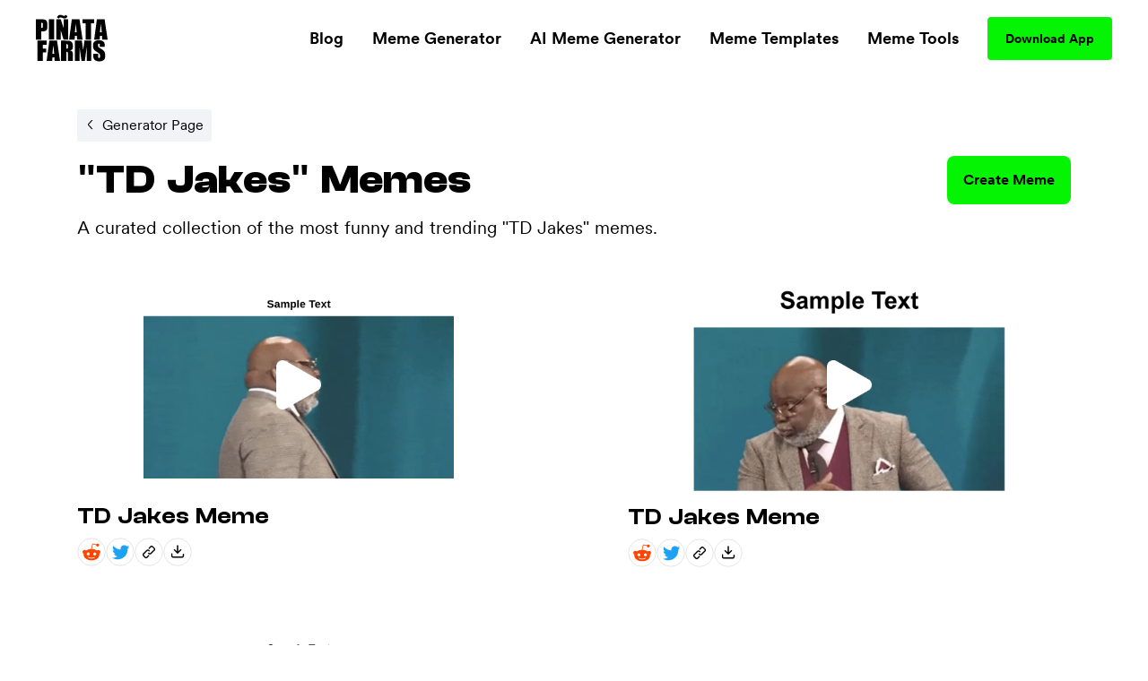

--- FILE ---
content_type: text/html; charset=utf-8
request_url: https://www.pinatafarm.com/memes?template=td-jakes-video-meme
body_size: 21835
content:
<!doctype html>
<html data-n-head-ssr lang="en" data-n-head="%7B%22lang%22:%7B%22ssr%22:%22en%22%7D%7D">
  <head >
    <title>TD Jakes Memes - Piñata Farms - The best meme generator and meme maker for video &amp; image memes</title><meta data-n-head="ssr" charset="utf-8"><meta data-n-head="ssr" name="viewport" content="width=device-width, initial-scale=1"><meta data-n-head="ssr" data-hid="msapplication-TileColor" name="msapplication-TileColor" content="#000000"><meta data-n-head="ssr" data-hid="msapplication-TileImage" name="msapplication-TileImage" content="icons/favicon144.png"><meta data-n-head="ssr" data-hid="msapplication-config" name="msapplication-config" content="browserconfig.xml"><meta data-n-head="ssr" data-hid="robots" name="robots" content="index, nofollow"><meta data-n-head="ssr" data-hid="og:site_name" property="og:site_name" content="Piñata Farms"><meta data-n-head="ssr" data-hid="og:type" property="og:type" content="website"><meta data-n-head="ssr" data-hid="og:url" property="og:url" content="https://www.pinatafarm.com/memes"><meta data-n-head="ssr" data-hid="title" name="title" content="TD Jakes Memes - Piñata Farms - The best meme generator and meme maker for video &amp; image memes"><meta data-n-head="ssr" data-hid="og:title" property="og:title" content="TD Jakes Memes - Piñata Farms - The best meme generator and meme maker for video &amp; image memes"><meta data-n-head="ssr" data-hid="description" name="description" content="Check out this collection of the best and most funny TD Jakes memes!"><meta data-n-head="ssr" data-hid="og:description" property="og:description" content="Check out this collection of the best and most funny TD Jakes memes!"><meta data-n-head="ssr" data-hid="thumbnail" name="thumbnail" content="https://a.pinatafarm.com/640x336/bca8532bf9/td-jakes.jpg"><meta data-n-head="ssr" data-hid="image primaryImageOfPage" name="image primaryImageOfPage" content="https://a.pinatafarm.com/640x336/bca8532bf9/td-jakes.jpg"><meta data-n-head="ssr" data-hid="og:image" property="og:image" content="https://a.pinatafarm.com/640x336/bca8532bf9/td-jakes.jpg"><meta data-n-head="ssr" data-hid="og:image:alt" property="og:image:alt" content="TD Jakes memes"><meta data-n-head="ssr" data-hid="og:image:width" property="og:image:width" content="640"><meta data-n-head="ssr" data-hid="og:image:height" property="og:image:height" content="336"><meta data-n-head="ssr" data-hid="twitter:card" name="twitter:card" content="summary_large_image"><meta data-n-head="ssr" data-hid="twitter:site" name="twitter:site" content="Piñata Farms"><meta data-n-head="ssr" data-hid="twitter:url" name="twitter:url" content="https://www.pinatafarm.com/memes"><meta data-n-head="ssr" data-hid="twitter:title" name="twitter:title" content="TD Jakes Memes - Piñata Farms - The best meme generator and meme maker for video &amp; image memes"><meta data-n-head="ssr" data-hid="twitter:description" name="twitter:description" content="Check out this collection of the best and most funny TD Jakes memes!"><meta data-n-head="ssr" data-hid="twitter:image" name="twitter:image" content="https://a.pinatafarm.com/640x336/bca8532bf9/td-jakes.jpg"><meta data-n-head="ssr" data-hid="twitter:image:alt" name="twitter:image:alt" content="TD Jakes memes"><meta data-n-head="ssr" data-hid="al:ios:url" property="al:ios:url" content="pinatafarms://home/"><meta data-n-head="ssr" data-hid="al:ios:app_name" property="al:ios:app_name" content="pinatafarms"><meta data-n-head="ssr" data-hid="al:ios:app_store_id" property="al:ios:app_store_id" content="1461925825"><meta data-n-head="ssr" data-hid="twitter:app:id:iphone" property="twitter:app:id:iphone" content="1461925825"><meta data-n-head="ssr" data-hid="apple-itunes-app" name="apple-itunes-app" content="app-id=1461925825, app-argument=pinatafarms://home/"><meta data-n-head="ssr" data-hid="al:android:url" property="al:android:url" content="pinatafarms://home/"><meta data-n-head="ssr" data-hid="al:android:app_name" property="al:android:app_name" content="Piñata Farms"><meta data-n-head="ssr" data-hid="al:android:package" property="al:android:package" content="com.pinatafarm.android"><meta data-n-head="ssr" data-hid="twitter:app:id:googleplay" property="twitter:app:id:googleplay" content="com.pinatafarm.android"><base href="/"><link data-n-head="ssr" rel="icon" type="image/x-icon" href="icons/favicon32.png" sizes="32x32"><link data-n-head="ssr" rel="icon" type="image/x-icon" href="icons/favicon57.png" sizes="57x57"><link data-n-head="ssr" rel="icon" type="image/x-icon" href="icons/favicon76.png" sizes="76x76"><link data-n-head="ssr" rel="icon" type="image/x-icon" href="icons/favicon96.png" sizes="96x96"><link data-n-head="ssr" rel="icon" type="image/x-icon" href="icons/favicon128.png" sizes="128x128"><link data-n-head="ssr" rel="icon" type="image/x-icon" href="icons/favicon192.png" sizes="192x192"><link data-n-head="ssr" rel="icon" type="image/x-icon" href="icons/favicon228.png" sizes="228x228"><link data-n-head="ssr" rel="icon" type="image/x-icon" href="icons/favicon120.png" sizes="120x120"><link data-n-head="ssr" rel="icon" type="image/x-icon" href="icons/favicon152.png" sizes="152x152"><link data-n-head="ssr" rel="icon" type="image/x-icon" href="icons/favicon180.png" sizes="180x180"><link data-n-head="ssr" rel="shortcut icon" href="icons/favicon196.png" sizes="196x196"><link data-n-head="ssr" rel="preconnect" href="https://cognito-identity.us-east-1.amazonaws.com"><link data-n-head="ssr" rel="preconnect" href="https://a.storyblok.com"><link data-n-head="ssr" rel="preconnect" href="https://a.pinatafarm.com"><link data-n-head="ssr" rel="preconnect" href="https://media.pinatafarm.com"><link data-n-head="ssr" data-hid="font-preload" rel="preload" as="style" href="/fonts/font-face.css"><link data-n-head="ssr" rel="canonical" href="https://www.pinatafarm.com/memes?template=td-jakes-video-meme"><noscript data-n-head="ssr" data-hid="font-noscript"><link rel="stylesheet" href="/fonts/font-face.css"></noscript><link rel="preload" href="/_nuxt/598f1f4.js" as="script"><link rel="preload" href="/_nuxt/3bd056b.js" as="script"><link rel="preload" href="/_nuxt/01d7013.js" as="script"><link rel="preload" href="/_nuxt/153ed90.js" as="script"><link rel="preload" href="/_nuxt/f32b052.js" as="script"><link rel="preload" href="/_nuxt/21d17a8.js" as="script"><style data-vue-ssr-id="68f85b9e:0 e03a25e6:0 06290332:0 64b6cadd:0 1e9d5597:0 52ace4d6:0 8c11e75a:0 85666a10:0 5d5faaa1:0 0e1880f0:0 6fd8aa68:0 30cdf2a8:0 4d284532:0 78493eb4:0 1ef1858e:0 2ee32681:0">*,:after,:before{box-sizing:border-box;border:0 solid #e5e7eb}*{--tw-ring-inset:var(--tw-empty,/*!*/ /*!*/);--tw-ring-offset-width:0px;--tw-ring-offset-color:#fff;--tw-ring-color:rgba(59,130,246,0.5);--tw-ring-offset-shadow:0 0 transparent;--tw-ring-shadow:0 0 transparent;--tw-shadow:0 0 transparent}:root{-moz-tab-size:4;-o-tab-size:4;tab-size:4}:-moz-focusring{outline:1px dotted ButtonText}:-moz-ui-invalid{box-shadow:none}::moz-focus-inner{border-style:none;padding:0}::-webkit-inner-spin-button,::-webkit-outer-spin-button{height:auto}::-webkit-search-decoration{-webkit-appearance:none}::-webkit-file-upload-button{-webkit-appearance:button;font:inherit}[type=search]{-webkit-appearance:textfield;outline-offset:-2px}abbr[title]{-webkit-text-decoration:underline dotted;text-decoration:underline dotted}a{color:inherit;text-decoration:inherit}body{margin:0;font-family:inherit;line-height:inherit}b{font-weight:bolder}button,input{font-family:inherit;font-size:100%;line-height:1.15;margin:0;padding:0;line-height:inherit;color:inherit}button{text-transform:none;background-color:transparent;background-image:none}[type=button],[type=reset],[type=submit],button{-webkit-appearance:button}button:focus{outline:1px dotted;outline:5px auto -webkit-focus-ring-color}[role=button],button{cursor:pointer}html{-webkit-text-size-adjust:100%;font-family:ui-sans-serif,system-ui,-apple-system,BlinkMacSystemFont,"Segoe UI",Roboto,"Helvetica Neue",Arial,"Noto Sans",sans-serif,"Apple Color Emoji","Segoe UI Emoji","Segoe UI Symbol","Noto Color Emoji";line-height:1.5}hr{height:0;color:inherit;border-top-width:1px}h1,h2,h3,h5,hr,p{margin:0}h1,h2,h3,h5{font-size:inherit;font-weight:inherit}img{border-style:solid}input::-moz-placeholder{opacity:1;color:#9ca3af}input::placeholder{opacity:1;color:#9ca3af}input::webkit-input-placeholder{opacity:1;color:#9ca3af}input::-moz-placeholder{opacity:1;color:#9ca3af}input:-ms-input-placeholder{opacity:1;color:#9ca3af}input::-ms-input-placeholder{opacity:1;color:#9ca3af}canvas,iframe,img,object,svg,video{display:block;vertical-align:middle}img,video{max-width:100%;height:auto}table{text-indent:0;border-color:inherit;border-collapse:collapse}ul{list-style:none;margin:0;padding:0}.h2-style{font-family:Clash,Arial,sans-serif;font-weight:700;font-size:1.5rem;line-height:2rem}@media (min-width:640px){.h2-style{font-size:45px;line-height:1}}.h4-style{font-size:26px}.h3-style,.h4-style{font-family:Clash,Arial,sans-serif;font-weight:600;line-height:1}.h3-style{font-size:32px}.h1-semi-style{font-family:Clash,Arial,sans-serif;font-weight:600;font-size:52px;line-height:1}@media (min-width:768px){.h1-semi-style{font-size:74px;line-height:1}}.h1-style{font-family:Clash,Arial,sans-serif;font-weight:700;font-size:52px;line-height:1}@media (min-width:768px){.h1-style{font-size:74px;line-height:1}}.footer-link-main{display:block;font-weight:700;font-size:.75rem;line-height:1rem;margin:.5rem;padding:.5rem;text-decoration-thickness:4px;--tw-line-opacity:1;-webkit-text-decoration-color:rgba(4,244,4,var(--tw-line-opacity));text-decoration-color:rgba(4,244,4,var(--tw-line-opacity));text-underline-offset:4px}.footer-link-main:hover{-webkit-text-decoration-line:underline;text-decoration-line:underline}@media (min-width:768px){.footer-link-main{font-size:1.125rem;line-height:1.75rem}}.nav-link{font-weight:700;margin:.5rem;padding:.5rem;text-decoration-thickness:4px;--tw-line-opacity:1;-webkit-text-decoration-color:rgba(4,244,4,var(--tw-line-opacity));text-decoration-color:rgba(4,244,4,var(--tw-line-opacity));text-underline-offset:4px}.nav-link:focus,.nav-link:hover{-webkit-text-decoration-line:underline;text-decoration-line:underline}@media (min-width:768px){.nav-link{font-size:1.125rem;line-height:1.75rem}}.h5-style{font-family:Clash,Arial,sans-serif;font-weight:600;font-size:20px;line-height:1}@media (min-width:768px){.md\:h3-style{font-weight:600;font-size:32px;line-height:1}.md\:h2-style,.md\:h3-style{font-family:Clash,Arial,sans-serif}.md\:h2-style{font-weight:700;font-size:1.5rem;line-height:2rem}@media (min-width:640px){.md\:h2-style{font-size:45px;line-height:1}}}.container{width:100%}@media (min-width:640px){.container{max-width:640px}}@media (min-width:768px){.container{max-width:768px}}@media (min-width:1024px){.container{max-width:1024px}}@media (min-width:1280px){.container{max-width:1280px}}@media (min-width:1536px){.container{max-width:1536px}}@media (min-width:2048px){.container{max-width:2048px}}.divide-y>:not([hidden])~:not([hidden]){--tw-divide-y-reverse:0;border-top-width:calc(1px*(1 - var(--tw-divide-y-reverse)));border-bottom-width:calc(1px*var(--tw-divide-y-reverse))}.sr-only{position:absolute;width:1px;height:1px;padding:0;margin:-1px;overflow:hidden;clip:rect(0,0,0,0);white-space:nowrap;border-width:0}.bg-pfAcid{--tw-bg-opacity:1;background-color:rgba(4,244,4,var(--tw-bg-opacity))}.bg-white{--tw-bg-opacity:1;background-color:rgba(255,255,255,var(--tw-bg-opacity))}.bg-pfTorchRed{--tw-bg-opacity:1;background-color:rgba(255,17,79,var(--tw-bg-opacity))}.bg-pfFog{--tw-bg-opacity:1;background-color:rgba(241,243,246,var(--tw-bg-opacity))}.bg-pfAzure{--tw-bg-opacity:1;background-color:rgba(4,124,244,var(--tw-bg-opacity))}.bg-pfCharcoal{--tw-bg-opacity:1;background-color:rgba(40,40,40,var(--tw-bg-opacity))}.bg-pfShadow\/90{--tw-bg-opacity:0.9;background-color:rgba(18,18,18,var(--tw-bg-opacity))}.bg-pfRed{--tw-bg-opacity:1;background-color:rgba(252,76,92,var(--tw-bg-opacity))}.bg-purple-500{--tw-bg-opacity:1;background-color:rgba(139,92,246,var(--tw-bg-opacity))}.bg-transparent{background-color:transparent}.bg-purple-200{--tw-bg-opacity:1;background-color:rgba(221,214,254,var(--tw-bg-opacity))}.bg-pfBlue{--tw-bg-opacity:1;background-color:rgba(0,119,255,var(--tw-bg-opacity))}.bg-pfDarkFog{--tw-bg-opacity:1;background-color:rgba(239,241,244,var(--tw-bg-opacity))}.bg-pfBlueFog{--tw-bg-opacity:1;background-color:rgba(229,241,255,var(--tw-bg-opacity))}.bg-pfCloud{--tw-bg-opacity:1;background-color:rgba(219,219,219,var(--tw-bg-opacity))}.bg-pfTan{--tw-bg-opacity:1;background-color:rgba(248,248,248,var(--tw-bg-opacity))}.bg-black{--tw-bg-opacity:1;background-color:rgba(0,0,0,var(--tw-bg-opacity))}.hover\:bg-pfAcid:hover{--tw-bg-opacity:1;background-color:rgba(4,244,4,var(--tw-bg-opacity))}.bg-center{background-position:50%}.bg-no-repeat{background-repeat:no-repeat}.border-pfCloud{--tw-border-opacity:1;border-color:rgba(219,219,219,var(--tw-border-opacity))}.border-white{--tw-border-opacity:1;border-color:rgba(255,255,255,var(--tw-border-opacity))}.border-gray-300{--tw-border-opacity:1;border-color:rgba(209,213,219,var(--tw-border-opacity))}.border-pfFog{--tw-border-opacity:1;border-color:rgba(241,243,246,var(--tw-border-opacity))}.border-pfAcid{--tw-border-opacity:1;border-color:rgba(4,244,4,var(--tw-border-opacity))}.border-pfCharcoal{--tw-border-opacity:1;border-color:rgba(40,40,40,var(--tw-border-opacity))}.border-pfTundora{--tw-border-opacity:0.25;border-color:rgba(255,255,255,var(--tw-border-opacity))}.border-gray-400{--tw-border-opacity:1;border-color:rgba(156,163,175,var(--tw-border-opacity))}.border-black{--tw-border-opacity:1;border-color:rgba(0,0,0,var(--tw-border-opacity))}.border-pfDarkGray{--tw-border-opacity:1;border-color:rgba(29,25,25,var(--tw-border-opacity))}.border-red-200{--tw-border-opacity:1;border-color:rgba(254,202,202,var(--tw-border-opacity))}.border-pfDarkFog{--tw-border-opacity:1;border-color:rgba(239,241,244,var(--tw-border-opacity))}.border-black\/10{--tw-border-opacity:0.1;border-color:rgba(0,0,0,var(--tw-border-opacity))}.border-transparent{border-color:transparent}.border-pfBlue{--tw-border-opacity:1;border-color:rgba(0,119,255,var(--tw-border-opacity))}.rounded-lg{border-radius:.5rem}.rounded-3xl{border-radius:1.5rem}.rounded-full{border-radius:9999px}.rounded-xl{border-radius:.75rem}.rounded-2xl{border-radius:1rem}.rounded{border-radius:.25rem}.rounded-4xl{border-radius:2rem}.rounded-md{border-radius:.375rem}.rounded-\[16px\]{border-radius:16px}.rounded-\[4px\]{border-radius:4px}.rounded-l-2xl{border-top-left-radius:1rem;border-bottom-left-radius:1rem}.border-dashed{border-style:dashed}.border-none{border-style:none}.border-1{border-width:1px}.border-2,.border-2px{border-width:2px}.border-0{border-width:0}.border,.border-1px{border-width:1px}.border-b-2{border-bottom-width:2px}.border-b{border-bottom-width:1px}.border-t-1{border-top-width:1px}.border-l-1{border-left-width:1px}.border-t{border-top-width:1px}.cursor-pointer{cursor:pointer}.cursor-default{cursor:default}.block{display:block}.inline-block{display:inline-block}.flex{display:flex}.table{display:table}.grid{display:grid}.list-item{display:list-item}.hidden{display:none}.flex-row{flex-direction:row}.flex-col,.flex-row{}.flex-col{flex-direction:column}.flex-col-reverse{flex-direction:column-reverse}.flex-wrap{flex-wrap:wrap}.items-start{align-items:flex-start}.items-end{align-items:flex-end}.items-center{align-items:center}.content-center{align-content:center}.justify-items-center{justify-items:center}.justify-start{justify-content:flex-start}.justify-end{justify-content:flex-end}.justify-center{justify-content:center}.justify-between{justify-content:space-between}.justify-around{justify-content:space-around}.justify-evenly{justify-content:space-evenly}.flex-1{flex:1 1 0%}.font-clash{font-family:Clash,Arial,sans-serif}.font-agrandir{font-family:Agrandir}.font-bold{font-weight:700}.font-semibold{font-weight:600}.font-medium{font-weight:500}.font-gray-400,.font-normal{font-weight:400}.h-full{height:100%}.h-1\/2{height:50%}.h-auto{height:auto}.h-32{height:8rem}.h-8{height:2rem}.h-12{height:3rem}.h-6{height:1.5rem}.h-72px{height:72px}.h-48px{height:48px}.h-148px{height:148px}.h-325px{height:325px}.h-16px{height:16px}.h-3px{height:3px}.h-32px{height:32px}.h-232px{height:232px}.h-174px{height:174px}.h-364px{height:364px}.h-273px{height:273px}.h-100px{height:100px}.h-40px{height:40px}.h-164px{height:164px}.h-113px{height:113px}.h-18{height:4.5rem}.h-145px{height:145px}.h-320px{height:320px}.h-\[250px\]{height:250px}.h-\[24px\]{height:24px}.h-42px{height:42px}.h-90px{height:90px}.h-105px{height:105px}.h-20px{height:20px}.h-350px{height:350px}.h-360px{height:360px}.h-240px{height:240px}.h-\[90px\]{height:90px}.h-20vh{height:20vh}.h-170px{height:170px}.text-base{font-size:1rem;line-height:1.5rem}.text-xl{font-size:1.25rem;line-height:1.75rem}.text-4xl{font-size:2.25rem;line-height:2.5rem}.text-sm{font-size:.875rem;line-height:1.25rem}.text-lg{font-size:1.125rem;line-height:1.75rem}.text-xs{font-size:.75rem;line-height:1rem}.text-2xl{font-size:1.5rem;line-height:2rem}.text-6xl{font-size:3.75rem;line-height:1}.text-5xl{font-size:3rem;line-height:1}.text-3xl{font-size:1.875rem;line-height:2.25rem}.text-59px{font-size:59px;line-height:1}.text-15px{font-size:15px;line-height:1}.text-31px{font-size:31px;line-height:1}.text-74px{font-size:74px;line-height:1}.text-12px{font-size:12px;line-height:1}.text-20px{font-size:20px;line-height:1}.text-40px{font-size:40px;line-height:1}.text-32px{font-size:32px;line-height:1}.text-26px{font-size:26px;line-height:1}.text-94px{font-size:94px;line-height:1}.text-11px{font-size:11px;line-height:1}.text-64px{font-size:64px;line-height:1}.text-14px{font-size:14px;line-height:1}.text-10px{font-size:10px;line-height:1}.text-16px{font-size:16px;line-height:1}.text-36px{font-size:36px;line-height:1}.text-\[14px\]{font-size:14px;line-height:1}.text-\[12px\]{font-size:12px;line-height:1}.text-\[16px\]{font-size:16px;line-height:1}.text-28px{font-size:28px;line-height:1}.text-18px{font-size:18px;line-height:1}.text-27px{font-size:27px;line-height:1}.text-19px{font-size:19px;line-height:1}.text-\[24px\]{font-size:24px;line-height:1}.leading-h2{line-height:1.17}.leading-4{line-height:1rem}.leading-tight{line-height:1.25}.leading-8{line-height:2rem}.m-auto{margin:auto}.m-0{margin:0}.m-1{margin:.25rem}.m-4{margin:1rem}.m-2{margin:.5rem}.mx-auto{margin-left:auto;margin-right:auto}.mx-2{margin-left:.5rem;margin-right:.5rem}.mx-3{margin-left:.75rem;margin-right:.75rem}.mx-1{margin-left:.25rem;margin-right:.25rem}.my-auto{margin-top:auto;margin-bottom:auto}.mx-16{margin-left:4rem;margin-right:4rem}.mx-4{margin-left:1rem;margin-right:1rem}.mx-8{margin-left:2rem;margin-right:2rem}.my-3{margin-top:.75rem;margin-bottom:.75rem}.my-4{margin-top:1rem;margin-bottom:1rem}.mx-3px{margin-left:3px;margin-right:3px}.my-8{margin-top:2rem;margin-bottom:2rem}.my-2{margin-top:.5rem;margin-bottom:.5rem}.my-14{margin-top:3.5rem;margin-bottom:3.5rem}.mx-6{margin-left:1.5rem;margin-right:1.5rem}.-my-1{margin-top:-.25rem;margin-bottom:-.25rem}.-mx-3{margin-left:-.75rem;margin-right:-.75rem}.my-12{margin-top:3rem;margin-bottom:3rem}.mt-8{margin-top:2rem}.-mt-2{margin-top:-.5rem}.ml-auto{margin-left:auto}.mt-3{margin-top:.75rem}.mt-10{margin-top:2.5rem}.mt-4{margin-top:1rem}.mb-4{margin-bottom:1rem}.mt-13{margin-top:3.25rem}.mt-5{margin-top:1.25rem}.ml-4{margin-left:1rem}.ml-2{margin-left:.5rem}.mr-2{margin-right:.5rem}.ml-8{margin-left:2rem}.mt-16{margin-top:4rem}.mt-50px{margin-top:50px}.ml-30px{margin-left:30px}.mt-6{margin-top:1.5rem}.mt-2{margin-top:.5rem}.mt-1{margin-top:.25rem}.mr-70px{margin-right:70px}.mb-2{margin-bottom:.5rem}.ml-1{margin-left:.25rem}.mt-11{margin-top:2.75rem}.mr-1{margin-right:.25rem}.ml-5{margin-left:1.25rem}.mr-6px{margin-right:6px}.mt-15{margin-top:3.75rem}.mt-20{margin-top:5rem}.mt-30{margin-top:7.5rem}.mt-auto{margin-top:auto}.mr-5{margin-right:1.25rem}.mr-8{margin-right:2rem}.mt-54px{margin-top:54px}.mt-10px{margin-top:10px}.mr-4{margin-right:1rem}.mt-12{margin-top:3rem}.-ml-4{margin-left:-1rem}.-mb-14{margin-bottom:-3.5rem}.-ml-2{margin-left:-.5rem}.-ml-9{margin-left:-2.25rem}.mr-100px{margin-right:100px}.\!-mt-22{margin-top:-5.5rem!important}.\!ml-100px{margin-left:100px!important}.-mt-22{margin-top:-5.5rem}.mt-20px{margin-top:20px}.mt-65px{margin-top:65px}.mt-25px{margin-top:25px}.mt-25{margin-top:6.25rem}.mb-8{margin-bottom:2rem}.mb-12{margin-bottom:3rem}.mb-6{margin-bottom:1.5rem}.mr-auto{margin-right:auto}.mt-32px{margin-top:32px}.ml-3{margin-left:.75rem}.mt-min-12{margin-top:3rem}.mt-min-24{margin-top:6rem}.mt-14{margin-top:3.5rem}.mt-0{margin-top:0}.mb-min-24{margin-bottom:6rem}.mb-3{margin-bottom:.75rem}.mt-80px{margin-top:80px}.mr-3{margin-right:.75rem}.-mr-3{margin-right:-.75rem}.max-h-full{max-height:100%}.max-h-md{max-height:28rem}.max-h-440px{max-height:440px}.max-h-520px{max-height:520px}.max-h-60px{max-height:60px}.max-h-165px{max-height:165px}.max-h-490px{max-height:490px}.max-h-330px{max-height:330px}.max-w-full{max-width:100%}.max-w-md{max-width:28rem}.max-w-lg{max-width:32rem}.max-w-screen-lg{max-width:1024px}.max-w-screen{max-width:100vw}.max-w-screen-md{max-width:768px}.max-w-267px{max-width:267px}.max-w-120px{max-width:120px}.max-w-200px{max-width:200px}.max-w-364px{max-width:364px}.max-w-800px{max-width:800px}.max-w-270px{max-width:270px}.max-w-328px{max-width:328px}.max-w-60px{max-width:60px}.max-w-11\/12{max-width:91.666667%}.max-w-524px{max-width:524px}.max-w-743px{max-width:743px}.max-w-70{max-width:17.5rem}.max-w-356px{max-width:356px}.max-w-998px{max-width:998px}.max-w-\[70\%\]{max-width:70%}.max-w-screen-1140px{max-width:1140px}.max-w-556px{max-width:556px}.max-w-8\/10{max-width:80%}.min-h-full{min-height:100%}.min-h-screen-sm{min-height:640px}.min-h-440px{min-height:440px}.min-h-224px{min-height:224px}.min-h-520px{min-height:520px}.min-h-490px{min-height:490px}.min-h-197px{min-height:197px}.min-h-170px{min-height:170px}.min-w-150px{min-width:150px}.min-w-250px{min-width:250px}.min-w-360px{min-width:360px}.min-w-100px{min-width:100px}.min-w-350px{min-width:350px}.min-w-170px{min-width:170px}.object-contain{-o-object-fit:contain;object-fit:contain}.object-cover{-o-object-fit:cover;object-fit:cover}.object-bottom{-o-object-position:bottom;object-position:bottom}.opacity-0{opacity:0}.opacity-50{opacity:.5}.opacity-75{opacity:.75}.opacity-30{opacity:.3}.opacity-20{opacity:.2}.opacity-40{opacity:.4}.hover\:opacity-100:hover,.opacity-100{opacity:1}.opacity-10{opacity:.1}.focus\:outline-none:focus,.outline-none{outline:2px solid transparent;outline-offset:2px}.overflow-auto{overflow:auto}.overflow-hidden{overflow:hidden}.overflow-scroll{overflow:scroll}.overflow-y-auto{overflow-y:auto}.overflow-x-hidden{overflow-x:hidden}.overflow-y-hidden{overflow-y:hidden}.overflow-x-scroll{overflow-x:scroll}.overflow-y-scroll{overflow-y:scroll}.p-8{padding:2rem}.p-2{padding:.5rem}.p-4{padding:1rem}.p-3{padding:.75rem}.p-6px{padding:6px}.p-6{padding:1.5rem}.p-0,.p-0px{padding:0}.p-10px{padding:10px}.p-1{padding:.25rem}.p-\[18px\]{padding:18px}.py-5{padding-top:1.25rem;padding-bottom:1.25rem}.px-2{padding-left:.5rem;padding-right:.5rem}.py-15px{padding-top:15px;padding-bottom:15px}.px-40px{padding-left:40px;padding-right:40px}.py-3{padding-top:.75rem;padding-bottom:.75rem}.py-1{padding-top:.25rem;padding-bottom:.25rem}.px-8{padding-left:2rem;padding-right:2rem}.py-10{padding-top:2.5rem;padding-bottom:2.5rem}.py-12px{padding-top:12px;padding-bottom:12px}.px-20px{padding-left:20px;padding-right:20px}.px-4{padding-left:1rem;padding-right:1rem}.px-20{padding-left:5rem;padding-right:5rem}.py-9px{padding-top:9px;padding-bottom:9px}.px-12px{padding-left:12px;padding-right:12px}.py-6px{padding-top:6px;padding-bottom:6px}.py-4px{padding-top:4px;padding-bottom:4px}.py-2{padding-top:.5rem;padding-bottom:.5rem}.py-4{padding-top:1rem;padding-bottom:1rem}.py-14px{padding-top:14px;padding-bottom:14px}.px-5{padding-left:1.25rem;padding-right:1.25rem}.px-6{padding-left:1.5rem;padding-right:1.5rem}.px-1{padding-left:.25rem;padding-right:.25rem}.px-21px{padding-left:21px;padding-right:21px}.py-10px{padding-top:10px;padding-bottom:10px}.px-3{padding-left:.75rem;padding-right:.75rem}.px-18{padding-left:4.5rem;padding-right:4.5rem}.py-8{padding-top:2rem;padding-bottom:2rem}.px-\[10px\]{padding-left:10px;padding-right:10px}.py-\[10px\]{padding-top:10px;padding-bottom:10px}.py-9{padding-top:2.25rem;padding-bottom:2.25rem}.px-10{padding-left:2.5rem;padding-right:2.5rem}.px-15px{padding-left:15px;padding-right:15px}.pb-3{padding-bottom:.75rem}.pb-5{padding-bottom:1.25rem}.pr-4{padding-right:1rem}.pb-2{padding-bottom:.5rem}.pl-8{padding-left:2rem}.pt-6{padding-top:1.5rem}.pt-25{padding-top:6.25rem}.pl-4{padding-left:1rem}.pr-8{padding-right:2rem}.pt-8{padding-top:2rem}.pb-16{padding-bottom:4rem}.pt-4{padding-top:1rem}.pt-24{padding-top:6rem}.pt-30{padding-top:7.5rem}.pt-16{padding-top:4rem}.pb-12{padding-bottom:3rem}.placeholder-pfGray::-moz-placeholder{--tw-placeholder-opacity:1;color:rgba(118,118,118,var(--tw-placeholder-opacity))}.placeholder-pfGray::placeholder{--tw-placeholder-opacity:1;color:rgba(118,118,118,var(--tw-placeholder-opacity))}.caret-white{--tw-caret-opacity:1;caret-color:rgba(255,255,255,var(--tw-caret-opacity))}.caret-black{--tw-caret-opacity:1;caret-color:rgba(0,0,0,var(--tw-caret-opacity))}.caret-pfBlue{--tw-caret-opacity:1;caret-color:rgba(0,119,255,var(--tw-caret-opacity))}.caret-transparent{caret-color:transparent}.pointer-events-none{pointer-events:none}.static{position:static}.fixed{position:fixed}.absolute{position:absolute}.relative{position:relative}.inset-0{top:0;right:0;bottom:0;left:0}.left-1\/2{left:50%}.top-full{top:100%}.top-12px{top:12px}.left-12px{left:12px}.bottom-0{bottom:0}.-top-64px{top:-64px}.top-1\/2{top:50%}.top-0{top:0}.right-0{right:0}.bottom-12px{bottom:12px}.-top-56px{top:-56px}.-bottom-19px{bottom:-19px}.-top-1\/6{top:-16.666667%}.top-3\/5{top:60%}.left-0{left:0}.left-1\/3{left:33.333333%}.top-20{top:5rem}.left-2\/3{left:66.666667%}.left-5\/6{left:83.333333%}.top-1\/4{top:25%}.left-1\/6{left:16.666667%}.left-4\/6{left:66.666667%}.top-1\/5{top:20%}.right-1{right:.25rem}.left-1\/9{left:11.111111%}.top-4{top:1rem}.left-4\/9{left:44.444444%}.left-5\/7{left:71.428571%}.-top-5{top:-1.25rem}.-right-10{right:-2.5rem}.bottom-8{bottom:2rem}.left-5{left:1.25rem}.bottom-2{bottom:.5rem}.resize{resize:both}.shadow-lg{--tw-shadow-color:0,0,0;--tw-shadow:0 10px 15px -3px rgba(var(--tw-shadow-color),0.1),0 4px 6px -2px rgba(var(--tw-shadow-color),0.05);box-shadow:var(--tw-ring-offset-shadow,0 0 transparent),var(--tw-ring-shadow,0 0 transparent),var(--tw-shadow)}.focus\:ring-2:focus,.hover\:ring-2:hover{--tw-ring-offset-shadow:var(--tw-ring-inset) 0 0 0 var(--tw-ring-offset-width) var(--tw-ring-offset-color);--tw-ring-shadow:var(--tw-ring-inset) 0 0 0 calc(2px + var(--tw-ring-offset-width)) var(--tw-ring-color);box-shadow:var(--tw-ring-offset-shadow),var(--tw-ring-shadow),var(--tw-shadow,0 0 transparent)}.focus\:ring-offset-2:focus,.hover\:ring-offset-2:hover{--tw-ring-offset-width:2px}.focus\:ring-red-600:focus,.hover\:ring-red-600:hover{--tw-ring-opacity:1;--tw-ring-color:rgba(220,38,38,var(--tw-ring-opacity))}.text-left{text-align:left}.text-center{text-align:center}.text-right{text-align:right}.text-justify{text-align:justify}.text-black{--tw-text-opacity:1;color:rgba(0,0,0,var(--tw-text-opacity))}.text-pfGray{--tw-text-opacity:1;color:rgba(118,118,118,var(--tw-text-opacity))}.text-white{--tw-text-opacity:1;color:rgba(255,255,255,var(--tw-text-opacity))}.text-dark-900{--tw-text-opacity:1;color:rgba(15,15,15,var(--tw-text-opacity))}.text-gray-400{--tw-text-opacity:1;color:rgba(156,163,175,var(--tw-text-opacity))}.text-light-50{--tw-text-opacity:1;color:rgba(253,253,253,var(--tw-text-opacity))}.text-pfSilver{--tw-text-opacity:1;color:rgba(184,184,184,var(--tw-text-opacity))}.text-pfTorchRed{--tw-text-opacity:1;color:rgba(255,17,79,var(--tw-text-opacity))}.text-gray-800{--tw-text-opacity:1;color:rgba(31,41,55,var(--tw-text-opacity))}.text-gray-600{--tw-text-opacity:1;color:rgba(75,85,99,var(--tw-text-opacity))}.text-pfAcid{--tw-text-opacity:1;color:rgba(4,244,4,var(--tw-text-opacity))}.text-pfCharcoal{--tw-text-opacity:1;color:rgba(40,40,40,var(--tw-text-opacity))}.truncate{overflow:hidden;text-overflow:ellipsis;white-space:nowrap}.text-shadow-lg{text-shadow:3px 3px 6px rgb(0 0 0/26%),0 0 5px rgb(15 3 86/22%)}.uppercase{text-transform:uppercase}.underline-4{text-decoration-thickness:4px}.underline-pfRed{--tw-line-opacity:1;-webkit-text-decoration-color:rgba(252,76,92,var(--tw-line-opacity));text-decoration-color:rgba(252,76,92,var(--tw-line-opacity))}.underline-pfAcid{--tw-line-opacity:1;-webkit-text-decoration-color:rgba(4,244,4,var(--tw-line-opacity));text-decoration-color:rgba(4,244,4,var(--tw-line-opacity))}.underline-offset-4{text-underline-offset:4px}.hover\:underline:hover,.underline{-webkit-text-decoration-line:underline;text-decoration-line:underline}.content-container{content:"container"}.content-min-height{content:"min-height"}.tracking-tighter{letter-spacing:-.05em}.align-top{vertical-align:top}.align-middle{vertical-align:middle}.visible{visibility:visible}.invisible{visibility:hidden}.whitespace-nowrap{white-space:nowrap}.break-words{overflow-wrap:break-word}.w-full{width:100%}.w-4\/5{width:80%}.w-1\/3{width:33.333333%}.w-16{width:4rem}.w-2\/3{width:66.666667%}.w-2{width:.5rem}.w-4{width:1rem}.w-6{width:1.5rem}.w-3\/5{width:60%}.w-32{width:8rem}.w-20{width:5rem}.w-5{width:1.25rem}.w-8{width:2rem}.w-10{width:2.5rem}.w-60{width:15rem}.w-1\/2{width:50%}.w-44{width:11rem}.w-12{width:3rem}.w-11\/12{width:91.666667%}.w-3\/4{width:75%}.w-2\/5{width:40%}.w-1\/5{width:20%}.w-sm{width:24rem}.w-5\/6{width:83.333333%}.w-9\/10{width:90%}.w-130px{width:130px}.w-200px{width:200px}.w-148px{width:148px}.w-160px{width:160px}.w-150px{width:150px}.w-16px{width:16px}.w-18{width:4.5rem}.w-12\/25{width:48%}.w-225px{width:225px}.w-26px{width:26px}.w-32px{width:32px}.w-343px{width:343px}.w-8\/10{width:80%}.w-132px{width:132px}.w-364px{width:364px}.w-206px{width:206px}.w-218px{width:218px}.w-48px{width:48px}.w-31px{width:31px}.w-190px{width:190px}.w-120px{width:120px}.w-15{width:3.75rem}.w-72px{width:72px}.w-1px{width:1px}.w-450px{width:450px}.w-\[calc\(100\%-32px\)\]{width:calc(100% - 32px)}.w-\[24px\]{width:24px}.w-\[16px\]{width:16px}.w-290px{width:290px}.w-375px{width:375px}.w-\[301px\]{width:301px}.w-165px{width:165px}.w-max-xl{width:32rem}.-z-1{z-index:-1}.z-1{z-index:1}.z-2{z-index:2}.z-100{z-index:100}.z-0{z-index:0}.z-10{z-index:10}.z-20{z-index:20}.z-3{z-index:3}.gap-4{grid-gap:1rem;gap:1rem}.gap-6{grid-gap:1.5rem;gap:1.5rem}.gap-3{grid-gap:.75rem;gap:.75rem}.gap-40{grid-gap:10rem;gap:10rem}.gap-10{grid-gap:2.5rem;gap:2.5rem}.gap-2{grid-gap:.5rem;gap:.5rem}.gap-1{grid-gap:.25rem;gap:.25rem}.gap-px{grid-gap:1px;gap:1px}.gap-2px{grid-gap:2px;gap:2px}.gap-8{grid-gap:2rem;gap:2rem}.gap-5{grid-gap:1.25rem;gap:1.25rem}.gap-6px{grid-gap:6px;gap:6px}.gap-15{grid-gap:3.75rem;gap:3.75rem}.gap-y-1{-webkit-row-gap:.25rem;-moz-row-gap:.25rem;grid-row-gap:.25rem;row-gap:.25rem}.grid-cols-4{grid-template-columns:repeat(4,minmax(0,1fr))}.grid-cols-3{grid-template-columns:repeat(3,minmax(0,1fr))}.grid-cols-2{grid-template-columns:repeat(2,minmax(0,1fr))}.auto-rows-min{grid-auto-rows:min-content}.transform{--tw-rotate:0;--tw-rotate-x:0;--tw-rotate-y:0;--tw-rotate-z:0;--tw-scale-x:1;--tw-scale-y:1;--tw-scale-z:1;--tw-skew-x:0;--tw-skew-y:0;--tw-translate-x:0;--tw-translate-y:0;--tw-translate-z:0;transform:rotate(var(--tw-rotate)) rotateX(var(--tw-rotate-x)) rotateY(var(--tw-rotate-y)) rotate(var(--tw-rotate-z)) scaleX(var(--tw-scale-x)) scaleY(var(--tw-scale-y)) scaleZ(var(--tw-scale-z)) skewX(var(--tw-skew-x)) skewY(var(--tw-skew-y)) translateX(var(--tw-translate-x)) translateY(var(--tw-translate-y)) translateZ(var(--tw-translate-z))}.rotate-180{--tw-rotate:180deg}.\!rotate-10\.92{--tw-rotate:10.92deg!important}.\!-rotate-23\.34{--tw-rotate:-23.34deg!important}.\!-rotate-22{--tw-rotate:-22deg!important}.\!rotate-22{--tw-rotate:22deg!important}.rotate-12{--tw-rotate:12deg}.rotate-3{--tw-rotate:3deg}.-rotate-3{--tw-rotate:-3deg}.\!-rotate-4\.16{--tw-rotate:-4.16deg!important}.translate-y-20px{--tw-translate-y:20px}.-translate-x-1\/2{--tw-translate-x:-50%}.-translate-y-1\/2{--tw-translate-y:-50%}.-translate-x-4\/10{--tw-translate-x:-40%}.hover\:-translate-y-1:hover{--tw-translate-y:-0.25rem}.\<transition,.transition{transition-property:background-color,border-color,color,fill,stroke,opacity,box-shadow,transform,filter,-webkit-backdrop-filter;transition-property:background-color,border-color,color,fill,stroke,opacity,box-shadow,transform,filter,backdrop-filter;transition-property:background-color,border-color,color,fill,stroke,opacity,box-shadow,transform,filter,backdrop-filter,-webkit-backdrop-filter;transition-timing-function:cubic-bezier(.4,0,.2,1);transition-duration:.15s}.ease-in{transition-timing-function:cubic-bezier(.4,0,1,1)}.ease,.ease-in-out{transition-timing-function:cubic-bezier(.4,0,.2,1)}.duration-150{transition-duration:.15s}.duration-300{transition-duration:.3s}.duration,.duration\(\){transition-duration:.15s}@keyframes rotating{0%{transform:rotate(0deg)}to{transform:rotate(1turn)}}@keyframes pulse{0%,to{opacity:1}50%{opacity:.5}}@keyframes smallBounce{0%,to{transform:translateY(-10%);animation-timing-function:cubic-bezier(.8,0,1,1)}50%{transform:translateY(0);animation-timing-function:cubic-bezier(0,0,.2,1)}}@keyframes horizontalShake{10%,90%{transform:translate3d(-1px,0,0)}20%,80%{transform:translate3d(2px,0,0)}30%,50%,70%{transform:translate3d(-4px,0,0)}40%,60%{transform:translate3d(4px,0,0)}}.animate-rotating{animation:rotating 2s linear infinite}.animate-pulse{animation:pulse 2s cubic-bezier(.4,0,.6,1) infinite}.animate-small-bounce{animation:smallBounce 1.2s infinite}.animate-small-bounce-slow{animation:smallBounce 2s infinite}.animate-horizontal-shake{animation:horizontalShake .82s cubic-bezier(.36,.07,.19,.97) both}.animated{-webkit-animation-duration:1s;-webkit-animation-fill-mode:both;animation-duration:1s;animation-fill-mode:both}.animate{animation-iteration-count:1}.filter{--tw-blur:var(--tw-empty,/*!*/ /*!*/);--tw-brightness:var(--tw-empty,/*!*/ /*!*/);--tw-contrast:var(--tw-empty,/*!*/ /*!*/);--tw-grayscale:var(--tw-empty,/*!*/ /*!*/);--tw-hue-rotate:var(--tw-empty,/*!*/ /*!*/);--tw-invert:var(--tw-empty,/*!*/ /*!*/);--tw-saturate:var(--tw-empty,/*!*/ /*!*/);--tw-sepia:var(--tw-empty,/*!*/ /*!*/);--tw-drop-shadow:var(--tw-empty,/*!*/ /*!*/);filter:var(--tw-blur) var(--tw-brightness) var(--tw-contrast) var(--tw-grayscale) var(--tw-hue-rotate) var(--tw-invert) var(--tw-saturate) var(--tw-sepia) var(--tw-drop-shadow)}.\.blur,.blur,.blur-8px{--tw-blur:blur(8px)}.drop-shadow-xl{--tw-drop-shadow:drop-shadow(0 20px 13px rgba(0,0,0,0.03)) drop-shadow(0 8px 5px rgba(0,0,0,0.08))}.invert{--tw-invert:invert(100%)}.backdrop-filter{--tw-backdrop-blur:var(--tw-empty,/*!*/ /*!*/);--tw-backdrop-brightness:var(--tw-empty,/*!*/ /*!*/);--tw-backdrop-contrast:var(--tw-empty,/*!*/ /*!*/);--tw-backdrop-grayscale:var(--tw-empty,/*!*/ /*!*/);--tw-backdrop-hue-rotate:var(--tw-empty,/*!*/ /*!*/);--tw-backdrop-invert:var(--tw-empty,/*!*/ /*!*/);--tw-backdrop-opacity:var(--tw-empty,/*!*/ /*!*/);--tw-backdrop-saturate:var(--tw-empty,/*!*/ /*!*/);--tw-backdrop-sepia:var(--tw-empty,/*!*/ /*!*/);-webkit-backdrop-filter:var(--tw-backdrop-blur) var(--tw-backdrop-brightness) var(--tw-backdrop-contrast) var(--tw-backdrop-grayscale) var(--tw-backdrop-hue-rotate) var(--tw-backdrop-invert) var(--tw-backdrop-opacity) var(--tw-backdrop-saturate) var(--tw-backdrop-sepia);backdrop-filter:var(--tw-backdrop-blur) var(--tw-backdrop-brightness) var(--tw-backdrop-contrast) var(--tw-backdrop-grayscale) var(--tw-backdrop-hue-rotate) var(--tw-backdrop-invert) var(--tw-backdrop-opacity) var(--tw-backdrop-saturate) var(--tw-backdrop-sepia)}.backdrop-blur-md{--tw-backdrop-blur:blur(12px)}.backdrop-blur-xl{--tw-backdrop-blur:blur(24px)}@media (min-width:640px){.sm\:hidden{display:none}.sm\:flex-row{flex-direction:row}.sm\:mx-3{margin-left:.75rem;margin-right:.75rem}.sm\:-mx-3{margin-left:-.75rem;margin-right:-.75rem}.sm\:mt-0{margin-top:0}.sm\:mt-4{margin-top:1rem}.sm\:mr-10{margin-right:2.5rem}.sm\:text-left{text-align:left}.sm\:w-1\/4{width:25%}.sm\:w-1\/3{width:33.333333%}}@media (min-width:768px){.md\:bg-purple-200{--tw-bg-opacity:1;background-color:rgba(221,214,254,var(--tw-bg-opacity))}.md\:bg-pfDarkFog{--tw-bg-opacity:1;background-color:rgba(239,241,244,var(--tw-bg-opacity))}.md\:block{display:block}.md\:flex{display:flex}.md\:hidden{display:none}.md\:flex-row{flex-direction:row}.md\:flex-row-reverse{flex-direction:row-reverse}.md\:items-start{align-items:flex-start}.md\:items-center{align-items:center}.md\:justify-start{justify-content:flex-start}.md\:justify-center{justify-content:center}.md\:justify-between{justify-content:space-between}.md\:justify-around{justify-content:space-around}.md\:h-440px{height:440px}.md\:h-572px{height:572px}.md\:h-\[500px\]{height:500px}.md\:h-\[32px\]{height:32px}.md\:h-40px{height:40px}.md\:h-470px{height:470px}.md\:h-360px{height:360px}.md\:text-lg{font-size:1.125rem;line-height:1.75rem}.md\:text-sm{font-size:.875rem;line-height:1.25rem}.md\:text-5xl{font-size:3rem;line-height:1}.md\:text-base{font-size:1rem;line-height:1.5rem}.md\:text-2xl{font-size:1.5rem;line-height:2rem}.md\:text-xl{font-size:1.25rem;line-height:1.75rem}.md\:text-8xl{font-size:6rem;line-height:1}.md\:text-7xl{font-size:4.5rem;line-height:1}.md\:text-6xl{font-size:3.75rem;line-height:1}.md\:text-3xl{font-size:1.875rem;line-height:2.25rem}.md\:text-32px{font-size:32px;line-height:1}.md\:text-74px{font-size:74px;line-height:1}.md\:text-20px{font-size:20px;line-height:1}.md\:text-45px{font-size:45px;line-height:1}.md\:text-\[18px\]{font-size:18px;line-height:1}.md\:text-\[16px\]{font-size:16px;line-height:1}.md\:text-\[20px\]{font-size:20px;line-height:1}.md\:text-26px{font-size:26px;line-height:1}.md\:text-37px{font-size:37px;line-height:1}.md\:text-16px{font-size:16px;line-height:1}.md\:text-\[48px\]{font-size:48px;line-height:1}.md\:text-\[24px\]{font-size:24px;line-height:1}.md\:text-\[32px\]{font-size:32px;line-height:1}.md\:mx-16{margin-left:4rem;margin-right:4rem}.md\:mx-14{margin-left:3.5rem;margin-right:3.5rem}.md\:mx-0{margin-left:0;margin-right:0}.md\:my-6{margin-top:1.5rem;margin-bottom:1.5rem}.md\:mx-auto{margin-left:auto;margin-right:auto}.md\:-mx-3{margin-left:-.75rem;margin-right:-.75rem}.md\:-my-2{margin-top:-.5rem;margin-bottom:-.5rem}.md\:mb-6{margin-bottom:1.5rem}.md\:ml-6{margin-left:1.5rem}.md\:mt-2{margin-top:.5rem}.md\:mt-0{margin-top:0}.md\:ml-2{margin-left:.5rem}.md\:mt-20{margin-top:5rem}.md\:mr-20{margin-right:5rem}.md\:mt-8{margin-top:2rem}.md\:mt-24{margin-top:6rem}.\!md\:ml-0{margin-left:0!important}.\!md\:mt-6{margin-top:1.5rem!important}.md\:ml-16{margin-left:4rem}.md\:ml-4{margin-left:1rem}.md\:ml-5{margin-left:1.25rem}.md\:mr-5{margin-right:1.25rem}.md\:mt-15{margin-top:3.75rem}.md\:mt-30{margin-top:7.5rem}.md\:mt-25{margin-top:6.25rem}.md\:mt-10{margin-top:2.5rem}.md\:mt-40{margin-top:10rem}.md\:mt-4{margin-top:1rem}.md\:mt-5{margin-top:1.25rem}.md\:-ml-12{margin-left:-3rem}.md\:mr-0{margin-right:0}.md\:mt-0px{margin-top:0}.md\:mr-23{margin-right:5.75rem}.md\:mt-50{margin-top:12.5rem}.md\:mt-130px{margin-top:130px}.md\:mt-6{margin-top:1.5rem}.md\:mb-24{margin-bottom:6rem}.md\:mt-min-24{margin-top:6rem}.md\:mt-16{margin-top:4rem}.md\:mb-min-48{margin-bottom:12rem}.md\:mt-120px{margin-top:120px}.md\:ml-140px{margin-left:140px}.md\:mt-3{margin-top:.75rem}.md\:mt-18{margin-top:4.5rem}.md\:mt-13{margin-top:3.25rem}.md\:max-h-620px{max-height:620px}.md\:max-w-screen-md{max-width:768px}.md\:max-w-none{max-width:none}.md\:max-w-2xl{max-width:42rem}.md\:max-w-screen-lg{max-width:1024px}.md\:max-w-md{max-width:28rem}.md\:max-w-4xl{max-width:56rem}.md\:max-w-343px{max-width:343px}.md\:max-w-345px{max-width:345px}.md\:max-w-392px{max-width:392px}.md\:max-w-1\/2{max-width:50%}.md\:max-w-3\/5{max-width:60%}.md\:max-w-450px{max-width:450px}.md\:max-w-558px{max-width:558px}.md\:max-w-2\/3{max-width:66.666667%}.md\:min-h-screen-md{min-height:768px}.md\:min-h-620px{min-height:620px}.md\:min-h-400px{min-height:400px}.md\:min-w-739px{min-width:739px}.md\:min-w-512px{min-width:512px}.md\:min-w-558px{min-width:558px}.md\:object-top{-o-object-position:top;object-position:top}.md\:p-8{padding:2rem}.md\:p-3{padding:.75rem}.md\:p-6{padding:1.5rem}.md\:py-8{padding-top:2rem;padding-bottom:2rem}.md\:px-5{padding-left:1.25rem;padding-right:1.25rem}.md\:py-10px{padding-top:10px;padding-bottom:10px}.md\:py-5{padding-top:1.25rem;padding-bottom:1.25rem}.md\:px-10{padding-left:2.5rem;padding-right:2.5rem}.md\:px-6{padding-left:1.5rem;padding-right:1.5rem}.\!md\:px-4{padding-left:1rem!important;padding-right:1rem!important}.\!md\:py-6{padding-top:1.5rem!important;padding-bottom:1.5rem!important}.md\:py-16{padding-top:4rem;padding-bottom:4rem}.md\:py-4{padding-top:1rem;padding-bottom:1rem}.md\:px-3{padding-left:.75rem;padding-right:.75rem}.md\:px-0{padding-left:0;padding-right:0}.md\:px-\[20px\]{padding-left:20px;padding-right:20px}.md\:py-\[12px\]{padding-top:12px;padding-bottom:12px}.md\:py-3{padding-top:.75rem;padding-bottom:.75rem}.md\:px-0px{padding-left:0;padding-right:0}.md\:pb-5{padding-bottom:1.25rem}.md\:pb-8{padding-bottom:2rem}.md\:pt-37{padding-top:9.25rem}.md\:pb-0px{padding-bottom:0}.md\:pt-35{padding-top:8.75rem}.md\:pt-50{padding-top:12.5rem}.md\:pt-6{padding-top:1.5rem}.md\:top-8{top:2rem}.md\:top-6{top:1.5rem}.md\:top-9{top:2.25rem}.md\:left-9{left:2.25rem}.md\:text-left{text-align:left}.md\:w-1\/2{width:50%}.md\:w-32{width:8rem}.md\:w-3{width:.75rem}.md\:w-8{width:2rem}.md\:w-1\/3{width:33.333333%}.md\:w-sm{width:24rem}.md\:w-full{width:100%}.md\:w-lg{width:32rem}.md\:w-2xl{width:42rem}.md\:w-2\/5{width:40%}.md\:w-2\/3{width:66.666667%}.md\:w-1\/4{width:25%}.md\:w-auto{width:auto}.md\:w-485px{width:485px}.md\:w-38{width:9.5rem}.md\:w-4\/10{width:40%}.md\:w-477px{width:477px}.md\:w-128px{width:128px}.md\:w-462px{width:462px}.md\:w-4\/9{width:44.444444%}.md\:w-400px{width:400px}.md\:w-\[570px\]{width:570px}.md\:w-\[32px\]{width:32px}.md\:w-\[24px\]{width:24px}.md\:w-14\/25{width:56%}.md\:w-11\/25{width:44%}.md\:w-40px{width:40px}.md\:w-264px{width:264px}.md\:w-\[720px\]{width:720px}.md\:gap-6{grid-gap:1.5rem;gap:1.5rem}.md\:gap-25{grid-gap:6.25rem;gap:6.25rem}.md\:gap-3{grid-gap:.75rem;gap:.75rem}.md\:gap-13{grid-gap:3.25rem;gap:3.25rem}.md\:gap-10{grid-gap:2.5rem;gap:2.5rem}.md\:gap-4{grid-gap:1rem;gap:1rem}}@media (min-width:1024px){.lg\:block{display:block}.lg\:flex{display:flex}.lg\:hidden{display:none}.lg\:flex-row{flex-direction:row}.lg\:flex-row-reverse{flex-direction:row-reverse}.lg\:items-baseline{align-items:baseline}.lg\:text-xl{font-size:1.25rem;line-height:1.75rem}.lg\:text-8xl{font-size:6rem;line-height:1}.lg\:text-base{font-size:1rem;line-height:1.5rem}.lg\:mx-18{margin-left:4.5rem;margin-right:4.5rem}.lg\:mx-24{margin-left:6rem;margin-right:6rem}.lg\:mr-4{margin-right:1rem}.lg\:ml-12{margin-left:3rem}.lg\:ml-6{margin-left:1.5rem}.lg\:mr-12{margin-right:3rem}.lg\:mt-0{margin-top:0}.lg\:mr-20px{margin-right:20px}.lg\:mr-0px{margin-right:0}.lg\:ml-20px{margin-left:20px}.lg\:mt-0px{margin-top:0}.lg\:mt-24{margin-top:6rem}.lg\:mt-30{margin-top:7.5rem}.lg\:max-w-screen-2k{max-width:2048px}.lg\:max-w-screen-lg{max-width:1024px}.lg\:p-10{padding:2.5rem}.lg\:px-4{padding-left:1rem;padding-right:1rem}.lg\:pt-54{padding-top:13.5rem}.lg\:pt-55{padding-top:13.75rem}.lg\:text-left{text-align:left}.lg\:w-full{width:100%}.lg\:w-1\/3{width:33.333333%}.lg\:w-1\/2{width:50%}.lg\:w-lg{width:32rem}.lg\:w-1\/6{width:16.666667%}.lg\:w-max-3xl{width:48rem}}@media (min-width:1280px){.xl\:flex-row{flex-direction:row}.xl\:text-4xl{font-size:2.25rem;line-height:2.5rem}.xl\:mt-0{margin-top:0}.xl\:mr-4{margin-right:1rem}.xl\:max-w-screen-xl{max-width:1280px}}@media (max-width:767.9px){.\<md\:hidden{display:none}.\<md\:flex-col{flex-direction:column}.\<md\:font-clash{font-family:Clash,Arial,sans-serif}.\<md\:font-medium{font-weight:500}.\<md\:h-32px{height:32px}.\<md\:h-260px{height:260px}.\<md\:text-4xl{font-size:2.25rem;line-height:2.5rem}.\<md\:text-sm{font-size:.875rem;line-height:1.25rem}.\<md\:text-3xl{font-size:1.875rem;line-height:2.25rem}.\<md\:mx-4{margin-left:1rem;margin-right:1rem}.\<md\:mt-4{margin-top:1rem}.\<md\:mb-10{margin-bottom:2.5rem}.\<md\:mt-3{margin-top:.75rem}.\<md\:mb-8{margin-bottom:2rem}.\<md\:mr-27px{margin-right:27px}.\<md\:max-w-full{max-width:100%}.\<md\:max-w-320px{max-width:320px}.\<md\:w-full{width:100%}.\<md\:w-32px{width:32px}.\<md\:gap-1{grid-gap:.25rem;gap:.25rem}}@media (max-width:639.9px){.\<sm\:flex-1{flex:1 1 0%}}
:root{--pf-acid:#04f404;--pf-purple:#8b65c9;--pf-red:#eb5757;--pf-torch-red:#ff114f;--pf-grey:#767676;--pf-fog:#f1f3f6;--pf-dark-fog:#eff1f4;--pf-silver:#b8b8b8;--pf-shadow:#121212;--pf-charcoal:#282828;--pf-cloud:#dbdbdb;--pf-azure:#047cf4;--pf-blue:#07f;--pf-tundora:hsla(0,0%,100%,0.25)}*{border-width:0;border-style:solid}a,h1,h2,h3,h4,h5,h6,p{margin:0}*,:after,:before{box-sizing:border-box;margin:0}html{height:100%}.no-scroll{touch-action:none;overscroll-behavior:none;-webkit-overflow-scrolling:auto;overflow:hidden}body{margin:0;box-sizing:border-box;overflow-x:hidden;font-family:Circular,Arial,sans-serif;-webkit-font-smoothing:antialiased;-moz-osx-font-smoothing:grayscale;-ms-text-size-adjust:100%;-webkit-text-size-adjust:100%;height:100%}#__layout,#__nuxt{color:#000;height:100%}.no-outline{outline:none;outline:none!important}.flex-center{align-items:center;justify-content:center}.absolute-horizontal-center{left:50%;transform:translateX(-50%)}.border-radius{border-radius:15px!important}.z-2{z-index:2}.z-3{z-index:3}.pointer{cursor:pointer!important}.white-text{color:#fff!important}.scrollbar-hide{-ms-overflow-style:none;scrollbar-width:none}.scrollbar-hide::-webkit-scrollbar{display:none}.scrollbar-default{-ms-overflow-style:auto;scrollbar-width:auto}.scrollbar-default::-webkit-scrollbar{display:block}.sticker-outline{filter:drop-shadow(1px 1px 0 white) drop-shadow(-1px 1px 0 white) drop-shadow(1px -1px 0 white) drop-shadow(-1px -1px 0 white)}.page-enter-active,.page-leave-active{opacity:1;transition-timing-function:cubic-bezier(0,0,.2,1);transition-duration:.3s}.page-enter,.page-leave-to{opacity:0}.fixed-footer-centered-button{position:fixed;bottom:20px;z-index:10;left:50%;transform:translateX(-50%)}@keyframes expand{0%{transform:scale(.1)}to{transform:scale(1)}}@keyframes expandSm{0%{transform:scale(.8)}to{transform:scale(1)}}@keyframes spin{0%{transform:rotate(0deg)}to{transform:rotate(1turn)}}@keyframes fadeInRight{0%{transform:translateX(-100px);opacity:0}to{transform:translateX(0);opacity:1}}@keyframes fadeInDown{0%{transform:translateY(-50px);opacity:0}to{transform:translateY(0);opacity:1}}@keyframes fadeInDownSm{0%{transform:translateY(-10px);opacity:0}to{transform:translateY(0);opacity:1}}@keyframes fadeInUp{0%{transform:translateY(50px);opacity:0}to{transform:translateY(0);opacity:1}}@keyframes fadeInUpSm{0%{transform:translateY(10px);opacity:0}to{transform:translateY(0);opacity:1}}.fade-in-right{animation:fadeInRight .4s ease-out}.fade-in-up{animation:fadeInUp .4s ease-out}.fade-in-down{animation:fadeInDown .4s ease-out}.fade-in-down-sm{animation:fadeInDownSm .15s ease-out}.fade-in{animation:fadeIn .4s ease-out}.fade-in-up-sm{animation:fadeInUpSm .15s ease-out}.expand-in{animation:expand .15s ease-out}.expand-in-sm{animation:expandSm .15s ease-out}.gradient-text{background:linear-gradient(221.99deg,#7b45f7 23.57%,#c51bf4 86.24%);-webkit-background-clip:text;-webkit-text-fill-color:transparent}
fieldset[disabled] .multiselect{pointer-events:none}.multiselect__spinner{position:absolute;right:1px;top:1px;width:48px;height:35px;background:#fff;display:block}.multiselect__spinner:after,.multiselect__spinner:before{position:absolute;content:"";top:50%;left:50%;margin:-8px 0 0 -8px;width:16px;height:16px;border-radius:100%;border:2px solid transparent;border-top-color:#41b883;box-shadow:0 0 0 1px transparent}.multiselect__spinner:before{animation:spinning 2.4s cubic-bezier(.41,.26,.2,.62);animation-iteration-count:infinite}.multiselect__spinner:after{animation:spinning 2.4s cubic-bezier(.51,.09,.21,.8);animation-iteration-count:infinite}.multiselect__loading-enter-active,.multiselect__loading-leave-active{transition:opacity .4s ease-in-out;opacity:1}.multiselect__loading-enter,.multiselect__loading-leave-active{opacity:0}.multiselect,.multiselect__input,.multiselect__single{font-family:inherit;font-size:16px;touch-action:manipulation}.multiselect{box-sizing:content-box;display:block;position:relative;width:100%;min-height:40px;text-align:left;color:#35495e}.multiselect *{box-sizing:border-box}.multiselect:focus{outline:none}.multiselect--disabled{background:#ededed;pointer-events:none;opacity:.6}.multiselect--active{z-index:50}.multiselect--active:not(.multiselect--above) .multiselect__current,.multiselect--active:not(.multiselect--above) .multiselect__input,.multiselect--active:not(.multiselect--above) .multiselect__tags{border-bottom-left-radius:0;border-bottom-right-radius:0}.multiselect--active .multiselect__select{transform:rotate(180deg)}.multiselect--above.multiselect--active .multiselect__current,.multiselect--above.multiselect--active .multiselect__input,.multiselect--above.multiselect--active .multiselect__tags{border-top-left-radius:0;border-top-right-radius:0}.multiselect__input,.multiselect__single{position:relative;display:inline-block;min-height:20px;line-height:20px;border:none;border-radius:5px;background:#fff;padding:0 0 0 5px;width:100%;transition:border .1s ease;box-sizing:border-box;margin-bottom:8px;vertical-align:top}.multiselect__input::-moz-placeholder{color:#35495e}.multiselect__input::placeholder{color:#35495e}.multiselect__tag~.multiselect__input,.multiselect__tag~.multiselect__single{width:auto}.multiselect__input:hover,.multiselect__single:hover{border-color:#cfcfcf}.multiselect__input:focus,.multiselect__single:focus{border-color:#a8a8a8;outline:none}.multiselect__single{padding-left:5px;margin-bottom:8px}.multiselect__tags-wrap{display:inline}.multiselect__tags{min-height:40px;display:block;padding:8px 40px 0 8px;border-radius:5px;border:1px solid #e8e8e8;background:#fff;font-size:14px}.multiselect__tag{position:relative;display:inline-block;padding:4px 26px 4px 10px;border-radius:5px;margin-right:10px;color:#fff;line-height:1;background:#41b883;margin-bottom:5px;white-space:nowrap;overflow:hidden;max-width:100%;text-overflow:ellipsis}.multiselect__tag-icon{cursor:pointer;margin-left:7px;position:absolute;right:0;top:0;bottom:0;font-weight:700;font-style:normal;width:22px;text-align:center;line-height:22px;transition:all .2s ease;border-radius:5px}.multiselect__tag-icon:after{content:"\D7";color:#266d4d;font-size:14px}.multiselect__tag-icon:focus,.multiselect__tag-icon:hover{background:#369a6e}.multiselect__tag-icon:focus:after,.multiselect__tag-icon:hover:after{color:#fff}.multiselect__current{min-height:40px;overflow:hidden;padding:8px 30px 0 12px;white-space:nowrap;border-radius:5px;border:1px solid #e8e8e8}.multiselect__current,.multiselect__select{line-height:16px;box-sizing:border-box;display:block;margin:0;text-decoration:none;cursor:pointer}.multiselect__select{position:absolute;width:40px;height:38px;right:1px;top:1px;padding:4px 8px;text-align:center;transition:transform .2s ease}.multiselect__select:before{position:relative;right:0;top:65%;color:#999;margin-top:4px;border-color:#999 transparent transparent;border-style:solid;border-width:5px 5px 0;content:""}.multiselect__placeholder{color:#adadad;display:inline-block;margin-bottom:10px;padding-top:2px}.multiselect--active .multiselect__placeholder{display:none}.multiselect__content-wrapper{position:absolute;display:block;background:#fff;width:100%;max-height:240px;overflow:auto;border:1px solid #e8e8e8;border-top:none;border-bottom-left-radius:5px;border-bottom-right-radius:5px;z-index:50;-webkit-overflow-scrolling:touch}.multiselect__content{list-style:none;display:inline-block;padding:0;margin:0;min-width:100%;vertical-align:top}.multiselect--above .multiselect__content-wrapper{bottom:100%;border-bottom-left-radius:0;border-bottom-right-radius:0;border-top-left-radius:5px;border-top-right-radius:5px;border-bottom:none;border-top:1px solid #e8e8e8}.multiselect__content::webkit-scrollbar{display:none}.multiselect__element{display:block}.multiselect__option{display:block;padding:12px;min-height:40px;line-height:16px;text-decoration:none;text-transform:none;vertical-align:middle;position:relative;cursor:pointer;white-space:nowrap}.multiselect__option:after{top:0;right:0;position:absolute;line-height:40px;padding-right:12px;padding-left:20px;font-size:13px}.multiselect__option--highlight{background:#41b883;outline:none;color:#fff}.multiselect__option--highlight:after{content:attr(data-select);background:#41b883;color:#fff}.multiselect__option--selected{background:#f3f3f3;color:#35495e;font-weight:700}.multiselect__option--selected:after{content:attr(data-selected);color:silver}.multiselect__option--selected.multiselect__option--highlight{background:#ff6a6a;color:#fff}.multiselect__option--selected.multiselect__option--highlight:after{background:#ff6a6a;content:attr(data-deselect);color:#fff}.multiselect--disabled .multiselect__current,.multiselect--disabled .multiselect__select{background:#ededed;color:#a6a6a6}.multiselect__option--disabled{background:#ededed!important;color:#a6a6a6!important;cursor:text;pointer-events:none}.multiselect__option--group{background:#ededed;color:#35495e}.multiselect__option--group.multiselect__option--highlight{background:#35495e;color:#fff}.multiselect__option--group.multiselect__option--highlight:after{background:#35495e}.multiselect__option--disabled.multiselect__option--highlight{background:#dedede}.multiselect__option--group-selected.multiselect__option--highlight{background:#ff6a6a;color:#fff}.multiselect__option--group-selected.multiselect__option--highlight:after{background:#ff6a6a;content:attr(data-deselect);color:#fff}.multiselect-enter-active,.multiselect-leave-active{transition:all .15s ease}.multiselect-enter,.multiselect-leave-active{opacity:0}.multiselect__strong{margin-bottom:8px;line-height:20px;display:inline-block;vertical-align:top}[dir=rtl] .multiselect{text-align:right}[dir=rtl] .multiselect__select{right:auto;left:1px}[dir=rtl] .multiselect__tags{padding:8px 8px 0 40px}[dir=rtl] .multiselect__content{text-align:right}[dir=rtl] .multiselect__option:after{right:auto;left:0}[dir=rtl] .multiselect__clear{right:auto;left:12px}[dir=rtl] .multiselect__spinner{right:auto;left:1px}@keyframes spinning{0%{transform:rotate(0)}to{transform:rotate(2turn)}}
.nuxt-progress{position:fixed;top:0;left:0;right:0;height:2px;width:0;opacity:1;transition:width .1s,opacity .4s;background-color:#04f404;z-index:999999}.nuxt-progress.nuxt-progress-notransition{transition:none}.nuxt-progress-failed{background-color:red}
.logo[data-v-008f6c72]{height:41px;width:60px}@media screen and (min-width:768px){.logo[data-v-008f6c72]{height:53px;width:80px}}.link.nuxt-link-exact-active[data-v-008f6c72]{text-align:left;-webkit-text-decoration-color:var(--pf-acid);text-decoration-color:var(--pf-acid);-webkit-text-decoration-line:underline;text-decoration-line:underline;-webkit-text-decoration-style:solid;text-decoration-style:solid;text-decoration-thickness:4px;-webkit-text-size-adjust:100%;-moz-text-size-adjust:100%;text-size-adjust:100%;text-underline-offset:4px}
.hamburger[data-v-f6d6b79a]{cursor:pointer;position:absolute;top:0;right:0;z-index:2}.container[data-v-f6d6b79a]{background:#fff;display:flex;align-items:center;justify-content:flex-start;opacity:0;pointer-events:none;position:fixed;right:0;top:0;left:0;bottom:0;transform:translateX(50px);transition:.3s cubic-bezier(0,0,.2,1);width:100%;z-index:1}@media (min-width:640px){.container[data-v-f6d6b79a]{bottom:auto;height:auto;left:auto;opacity:1;pointer-events:auto;position:relative;right:auto;top:auto;transform:translateX(0);width:auto}}.container.open[data-v-f6d6b79a]{opacity:1;pointer-events:auto;transform:translateX(0)}
.btn[data-v-8f5ba3a6]{transform:scale(1);transition:transform .15s cubic-bezier(0,0,.2,1);border-radius:.25rem;display:inline-block;font-weight:600}.btn[data-v-8f5ba3a6]:hover{transform:scale(1.02)}.big-btn[data-v-8f5ba3a6]{border-radius:8px;line-height:1.3;padding:20px 50px}.full-width[data-v-8f5ba3a6]{width:100%;text-align:center}
ham[data-v-018c0a52]{cursor:pointer;-webkit-tap-highlight-color:transparent;transition:transform .4s;-moz-user-select:none;-webkit-user-select:none;user-select:none;z-index:2}.hamRotate.active[data-v-018c0a52]{transform:rotate(45deg)}.hamRotate180.active[data-v-018c0a52]{transform:rotate(180deg)}.line[data-v-018c0a52]{fill:none;transition:stroke-dasharray .4s,stroke-dashoffset .4s;stroke:#000;stroke-width:5.5;stroke-linecap:round}.top[data-v-018c0a52]{stroke-dasharray:40 160}.middle[data-v-018c0a52]{stroke-dasharray:40 142;transition:transform .4s}.bottom[data-v-018c0a52],.middle[data-v-018c0a52]{transform-origin:50%}.bottom[data-v-018c0a52]{stroke-dasharray:40 85;transition:transform .4s,stroke-dashoffset .4s}.active .top[data-v-018c0a52]{stroke-dashoffset:-64px}.active .middle[data-v-018c0a52]{transform:rotate(90deg)}.active .bottom[data-v-018c0a52]{stroke-dashoffset:-64px}
.meme-container[data-v-686224f0]{border-radius:12px}.meme-list[data-v-686224f0]{margin-top:40px}.meme-item[data-v-686224f0]{width:100%}.meme-item[data-v-686224f0]:nth-child(n+2){margin-top:60px}@media (min-width:768px){.meme-item[data-v-686224f0]{width:calc(50% - 60px)}.meme-item[data-v-686224f0]:nth-child(n+2){margin-top:0}.meme-item[data-v-686224f0]:nth-child(n+3){margin-top:60px}.meme-item[data-v-686224f0]:nth-child(odd){margin-right:60px}.meme-item[data-v-686224f0]:nth-child(2n){margin-left:60px}}.pagination-button[data-v-686224f0]{border-radius:8px;padding:14px 20px;border:1px solid rgba(0,0,0,.25);transition:border .2s cubic-bezier(0,0,.2,1)}.pagination-button+.pagination-button[data-v-686224f0]{margin-left:10px}.pagination-button.disabled[data-v-686224f0]{pointer-events:none;opacity:.3}.pagination-button[data-v-686224f0]:hover{border:1px solid #000}.create-cta[data-v-686224f0]{background:var(--pf-acid);border-radius:8px;bottom:20px;height:54px;padding:0 18px;transition:transform .2s cubic-bezier(0,0,.2,1);width:-moz-fit-content;width:fit-content;z-index:99}.create-cta[data-v-686224f0]:active,.create-cta[data-v-686224f0]:hover{transform:scale(1.02)}@media (min-width:768px){.create-cta[data-v-686224f0]{bottom:auto}}
.breadcrumb[data-v-7a7fc588]{background:#f1f3f6;border-radius:3px;display:inline-flex;padding:6px 9px}.breadcrumb-link:hover .icon[data-v-7a7fc588]{opacity:1}.breadcrumb-link:hover .page-name[data-v-7a7fc588]{color:#000}.icon[data-v-7a7fc588]{height:6px;opacity:1;transform:rotate(90deg) translateX(8px);transition:opacity .2s cubic-bezier(0,0,.2,1);width:11px}
.create-btn-group[data-v-7648e638]{align-items:center;display:flex;flex-direction:row;justify-content:center;bottom:20px;left:50%;position:fixed;transform:translateX(-50%);width:100%}@media (min-width:768px){.create-btn-group[data-v-7648e638]{bottom:auto;flex-direction:column;left:auto;position:relative;transform:none;width:auto}}@media (min-width:1024px){.create-btn-group[data-v-7648e638]{flex-direction:row}}.create-btn-group .logo-wrapper[data-v-7648e638]{display:flex;align-items:center;flex-direction:column}@media (min-width:768px){.create-btn-group .logo-wrapper[data-v-7648e638]{flex-direction:row}}.create-btn-group .logo[data-v-7648e638]{display:flex;justify-content:center;align-items:center;background:#000;border-radius:8px;width:48px;height:48px;z-index:1}.create-btn-group .download-app[data-v-7648e638]{display:flex;align-items:center;flex-direction:column}.create-btn-group .download-app .download-text[data-v-7648e638]{max-width:135px;text-align:center;text-decoration:underline}@media (min-width:1024px){.create-btn-group .download-app[data-v-7648e638]{flex-direction:row}}.create-cta[data-v-7648e638]{background:var(--pf-acid);border-radius:8px;bottom:20px;height:54px;padding:0 18px;transition:transform .2s cubic-bezier(0,0,.2,1);width:-moz-fit-content;width:fit-content;z-index:99}.create-cta[data-v-7648e638]:active,.create-cta[data-v-7648e638]:hover{transform:scale(1.02)}@media (min-width:768px){.create-cta[data-v-7648e638]{bottom:auto}}.fade[data-v-7648e638]{position:fixed;bottom:0;left:0;right:0;background:linear-gradient(hsla(0,0%,100%,0),hsla(0,0%,100%,.37) 16%,#fff 62%,#fff);height:124px;z-index:98}@media (min-width:768px){.fade[data-v-7648e638]{display:none}}
.video-container.scale-animate[data-v-18fdafc0]{transform:scale(1.3)}.video-icon.scale-down[data-v-18fdafc0]{transform:scale(.79)}
.modal-container[data-v-dd29429e]{background:#fff;border-radius:16px;bottom:40px;box-shadow:0 6px 32px rgba(0,0,0,.35);height:auto;left:40px;max-height:90vh;max-width:522px;overflow-y:auto;position:fixed;width:auto;z-index:100}@media (max-width:768px){.modal-container[data-v-dd29429e]{bottom:20px;left:20px;margin:0 auto;right:20px}}
.close-button[data-v-2d99dd36]{position:absolute;right:0;top:0}.modal-wrapper[data-v-2d99dd36]{bottom:0;left:0;right:0;top:0;-webkit-backdrop-filter:blur(20px);backdrop-filter:blur(20px);background-color:hsla(0,0%,78.4%,.55);align-items:center;display:flex;justify-content:center;transition:opacity .15s cubic-bezier(.075,.82,.165,1),transform .15s cubic-bezier(.075,.82,.165,1);position:fixed;z-index:10}.modal-wrapper-enter[data-v-2d99dd36],.modal-wrapper-leave-to[data-v-2d99dd36]{opacity:0;transform:translateY(10px);transition-delay:1ms}.modal[data-v-2d99dd36]{border-radius:8px;-webkit-backdrop-filter:blur(10px);backdrop-filter:blur(10px);background-color:#fff;box-shadow:0 10px 100px rgba(0,0,0,.8);margin:10px;max-width:410px;padding:35px 20px 20px;transition:opacity .15s cubic-bezier(.075,.82,.165,1),transform .15s cubic-bezier(.075,.82,.165,1);overflow:visible}.modal-enter[data-v-2d99dd36],.modal-leave-to[data-v-2d99dd36]{opacity:0;transform:translateY(10px);transition-delay:1ms}.modal-body[data-v-2d99dd36]{overflow-y:visible}.external-link[data-v-2d99dd36]{width:100%;background:var(--pf-red);display:inline-block;transform-origin:center;transform:scale(1);transition:all .2s cubic-bezier(.075,.82,.165,1);border-radius:.25rem;font-weight:600;font-size:.875rem;line-height:1.25rem;padding:.5rem 1rem;--tw-text-opacity:1;color:rgba(255,255,255,var(--tw-text-opacity))}.external-link[data-v-2d99dd36]:active,.external-link[data-v-2d99dd36]:hover{transform:scale(1.02)}.external-link[data-v-2d99dd36]:focus{outline:2px solid transparent;outline-offset:2px;--tw-ring-offset-shadow:var(--tw-ring-inset) 0 0 0 var(--tw-ring-offset-width) var(--tw-ring-offset-color);--tw-ring-shadow:var(--tw-ring-inset) 0 0 0 calc(2px + var(--tw-ring-offset-width)) var(--tw-ring-color);box-shadow:var(--tw-ring-offset-shadow),var(--tw-ring-shadow),var(--tw-shadow,0 0 transparent);--tw-ring-offset-width:2px;--tw-ring-opacity:1;--tw-ring-color:rgba(220,38,38,var(--tw-ring-opacity))}@media (min-width:768px){.external-link[data-v-2d99dd36]{font-size:1.125rem;line-height:1.75rem}}
.footer-link-small[data-v-335869a0]{display:block;font-size:.875rem;line-height:1.25rem;text-decoration-thickness:4px;--tw-line-opacity:1;-webkit-text-decoration-color:rgba(4,244,4,var(--tw-line-opacity));text-decoration-color:rgba(4,244,4,var(--tw-line-opacity));text-underline-offset:4px}.footer-link-small[data-v-335869a0]:hover{-webkit-text-decoration-line:underline;text-decoration-line:underline}.list-item-style:not(.no-link) .footer-link-small[data-v-335869a0]{text-decoration-thickness:4px;--tw-line-opacity:1;-webkit-text-decoration-color:rgba(4,244,4,var(--tw-line-opacity));text-decoration-color:rgba(4,244,4,var(--tw-line-opacity));text-underline-offset:4px}.list-item-style:not(.no-link) .footer-link-small[data-v-335869a0]:hover{-webkit-text-decoration-line:underline;text-decoration-line:underline}.list-item-style.no-link .footer-link-small[data-v-335869a0]{-webkit-text-decoration-color:transparent;text-decoration-color:transparent}@media (min-width:768px){.list-item-style.no-link[data-v-335869a0]{margin-right:0}}
.link[data-v-59dc4456]{transition:transform .2s cubic-bezier(0,0,.2,1)}.link.active[data-v-59dc4456],.link[data-v-59dc4456]:hover{transform:scale(1.05)}</style>
  </head>
  <body >
    <div data-server-rendered="true" id="__nuxt"><!----><div id="__layout"><div class="flex flex-col min-h-full"><header class="relative z-10" data-v-008f6c72><nav class="z-20 px-2 md:px-10 py-4 flex w-full max-w-screen lg:max-w-screen-2k justify-between items-center mx-auto" data-v-008f6c72><a href="/" data-cy="homeLink" class="block nuxt-link-active" data-v-008f6c72><img src="/pf-logo-words-black.svg" alt="Piñata Farms logo" rel="preload" width="80" height="53" class="logo" data-v-008f6c72></a> <div title="Download App" data-v-f6d6b79a data-v-008f6c72><div class="mr-70px" data-v-f6d6b79a><a href="/d/memes?rh=L21lbWVz&amp;bsid=e6a375d7-734b-43cf-bb64-fec717cedcce" target="_blank" alt="Download App. (Opens in a new tab)" class="text-center btn bg-pfAcid text-black text-sm py-12px px-20px" data-v-8f5ba3a6 data-v-f6d6b79a>
  Download App
</a></div> <button aria-label="Open navigation menu" class="relative hamburger sm:hidden" data-v-f6d6b79a><svg viewBox="0 0 100 100" width="80" class="ham hamRotate" data-v-018c0a52 data-v-f6d6b79a><path d="m 30,33 h 40 c 3.722839,0 7.5,3.126468 7.5,8.578427 0,5.451959 -2.727029,8.421573 -7.5,8.421573 h -20" class="line top" data-v-018c0a52></path> <path d="m 30,50 h 40" class="line middle" data-v-018c0a52></path> <path d="m 70,67 h -40 c 0,0 -7.5,-0.802118 -7.5,-8.365747 0,-7.563629 7.5,-8.634253 7.5,-8.634253 h 20" class="line bottom" data-v-018c0a52></path></svg> <div class="absolute top-12px left-12px border-2px border-white bg-pfTorchRed w-16px h-16px rounded-full" data-v-f6d6b79a></div></button> <div class="container" data-v-f6d6b79a><div class="flex flex-col" data-v-f6d6b79a data-v-008f6c72><ul class="flex flex-col sm:flex-row justify-center md:items-center &lt;md:font-clash &lt;md:font-medium &lt;md:text-3xl" data-v-f6d6b79a data-v-008f6c72><li class="mt-5 sm:mt-0" data-v-f6d6b79a data-v-008f6c72><a href="/blog" class="link" data-v-008f6c72><span class="nav-link" data-v-008f6c72>Blog</span></a></li> <li class="mt-5 sm:mt-0" data-v-f6d6b79a data-v-008f6c72><a href="/memegenerator" class="link" data-v-008f6c72><span class="nav-link whitespace-nowrap" data-v-008f6c72>Meme Generator</span></a></li> <li class="mt-5 sm:mt-0" data-v-f6d6b79a data-v-008f6c72><a href="/ai-memegenerator" class="link" data-v-008f6c72><span class="nav-link whitespace-nowrap" data-v-008f6c72>AI Meme Generator</span></a></li> <li class="mt-5 sm:mt-0" data-v-f6d6b79a data-v-008f6c72><a href="/templates" class="link" data-v-008f6c72><span class="nav-link whitespace-nowrap" data-v-008f6c72>Meme Templates</span></a></li> <li class="mt-5 sm:mt-0" data-v-f6d6b79a data-v-008f6c72><a href="/meme-tools" class="link" data-v-008f6c72><span class="nav-link whitespace-nowrap" data-v-008f6c72>Meme Tools</span></a></li> <li class="mx-auto mt-5 sm:mt-0 md:mr-0 md:ml-4 w-full" data-v-f6d6b79a data-v-008f6c72><a href="/d/memes?rh=L21lbWVz&amp;bsid=e6a375d7-734b-43cf-bb64-fec717cedcce" target="_blank" alt="Download App. (Opens in a new tab)" class="text-center btn bg-pfAcid text-black text-sm py-14px px-20px" data-v-8f5ba3a6 data-v-008f6c72>
  Download App
</a></li></ul> <!----></div></div></div></nav></header> <div class="w-full max-w-screen-1140px mx-auto px-4 md:mt-8" data-v-686224f0><div class="breadcrumb" data-v-7a7fc588 data-v-686224f0><a href="/memegenerator/a670db89-bc07-49e4-aad6-cbd2ef8cdc75" aria-label="Internal link to /memegenerator/a670db89-bc07-49e4-aad6-cbd2ef8cdc75." class="breadcrumb-link block flex" data-v-7a7fc588><img src="arrow.svg" alt="Directional icon pointing left." height="8" width="15" class="icon" data-v-7a7fc588> <span class="page-name ml-2" data-v-7a7fc588>
      Generator Page
    </span></a></div> <div class="flex justify-between mt-3 sm:mt-4" data-v-686224f0><h1 class="h2-style leading-h2 text-center sm:text-left sm:mr-10" data-v-686224f0>&quot;TD Jakes&quot; Memes</h1> <a href="/memegenerator/a670db89-bc07-49e4-aad6-cbd2ef8cdc75?mode=create" class="create-cta font-bold hidden md:flex items-center whitespace-nowrap" data-v-686224f0>
      Create Meme
    </a></div> <div class="md:hidden" data-v-7648e638 data-v-686224f0><div class="create-btn-group z-100 mt-8 font-bold px-4" data-v-7648e638><a href="/memegenerator/a670db89-bc07-49e4-aad6-cbd2ef8cdc75?mode=create" class="create-cta font-bold flex items-center" data-v-7648e638>
      Create Meme
    </a></div> <div class="fade" data-v-7648e638></div></div> <h2 class="mt-2 md:mt-3 md:text-lg lg:text-xl text-grey md:max-w-2/3" data-v-686224f0>
    A curated collection of the most funny and trending &quot;TD Jakes&quot; memes.
  </h2> <ul class="meme-list flex flex-col flex-wrap sm:flex-row mt-6 md:mt-8" data-v-686224f0><li class="meme-item" data-v-686224f0><div class="meme-container" data-v-686224f0><div class="px-4" data-v-18fdafc0 data-v-686224f0><div class="video-container relative mt-65px md:mt-0px rounded-full" data-v-18fdafc0><div class="video-icon w-full h-full absolute flex justify-center items-center pointer z-2" data-v-18fdafc0><img src="/play.png" width="50" height="55" alt="Play Piñata" data-v-18fdafc0></div> <video poster="https://media.pinatafarm.com/protected/65CA2375-85F2-4AA2-97D1-499E73E0306D/d37454a4-46b7-41c1-9d16-9633ec07aa20-1702144590601-pfarm-with-png-watermarked.webp" src="https://media.pinatafarm.com/protected/h264/65CA2375-85F2-4AA2-97D1-499E73E0306D/d37454a4-46b7-41c1-9d16-9633ec07aa20-1702144590597-pfarm-web.mp4" loop="loop" playsInline webkit-playsinline class="video w-full h-auto outline-none" data-v-18fdafc0></video> <div class="video-icon absolute bottom-8 left-5 md:left-9 z-3 pointer" data-v-18fdafc0><!----></div></div></div></div> <a href="/p/d37454a4-46b7-41c1-9d16-9633ec07aa20" data-v-686224f0><h3 class="h4-style mt-3" data-v-686224f0>
          TD Jakes Meme
        </h3></a> <ul class="flex mt-3 gap-4" data-v-686224f0><li class="flex flex-col items-center"><button aria-label="reddit share" class="relative flex items-center justify-center outline-none focus:outline-none" style="width:32px;height:32px;"><img src="share-reddit.svg" alt="reddit icon" class="w-full h-full"> <!----></button></li><li class="flex flex-col items-center"><button aria-label="twitter share" class="relative flex items-center justify-center outline-none focus:outline-none" style="width:32px;height:32px;"><img src="share-twitter.svg" alt="twitter icon" class="w-full h-full"> <!----></button></li><li class="flex flex-col items-center"><button aria-label="copy_link share" class="relative flex items-center justify-center outline-none focus:outline-none" style="width:32px;height:32px;"><img src="share-copylink.svg" alt="copy_link icon" class="w-full h-full"> <!----></button></li><li class="flex flex-col items-center"><button aria-label="save_down share" class="relative flex items-center justify-center outline-none focus:outline-none" style="width:32px;height:32px;"><img src="share-savedown.svg" alt="save_down icon" class="w-full h-full"> <!----></button></li></ul></li><li class="meme-item" data-v-686224f0><div class="meme-container" data-v-686224f0><div class="px-4" data-v-18fdafc0 data-v-686224f0><div class="video-container relative mt-65px md:mt-0px rounded-full" data-v-18fdafc0><div class="video-icon w-full h-full absolute flex justify-center items-center pointer z-2" data-v-18fdafc0><img src="/play.png" width="50" height="55" alt="Play Piñata" data-v-18fdafc0></div> <video poster="https://media.pinatafarm.com/protected/9CB33540-63CA-4013-AD4C-17771C92EDC4/f1a78f1a-2e94-4a1d-99d2-dfcb510435d3-1711348187330-pfarm-with-png-watermarked.png" src="https://media.pinatafarm.com/protected/h264/9CB33540-63CA-4013-AD4C-17771C92EDC4/f1a78f1a-2e94-4a1d-99d2-dfcb510435d3-1711348187328-pfarm-web.mp4" loop="loop" playsInline webkit-playsinline class="video w-full h-auto outline-none" data-v-18fdafc0></video> <div class="video-icon absolute bottom-8 left-5 md:left-9 z-3 pointer" data-v-18fdafc0><!----></div></div></div></div> <a href="/p/f1a78f1a-2e94-4a1d-99d2-dfcb510435d3" data-v-686224f0><h3 class="h4-style mt-3" data-v-686224f0>
          TD Jakes Meme
        </h3></a> <ul class="flex mt-3 gap-4" data-v-686224f0><li class="flex flex-col items-center"><button aria-label="reddit share" class="relative flex items-center justify-center outline-none focus:outline-none" style="width:32px;height:32px;"><img src="share-reddit.svg" alt="reddit icon" class="w-full h-full"> <!----></button></li><li class="flex flex-col items-center"><button aria-label="twitter share" class="relative flex items-center justify-center outline-none focus:outline-none" style="width:32px;height:32px;"><img src="share-twitter.svg" alt="twitter icon" class="w-full h-full"> <!----></button></li><li class="flex flex-col items-center"><button aria-label="copy_link share" class="relative flex items-center justify-center outline-none focus:outline-none" style="width:32px;height:32px;"><img src="share-copylink.svg" alt="copy_link icon" class="w-full h-full"> <!----></button></li><li class="flex flex-col items-center"><button aria-label="save_down share" class="relative flex items-center justify-center outline-none focus:outline-none" style="width:32px;height:32px;"><img src="share-savedown.svg" alt="save_down icon" class="w-full h-full"> <!----></button></li></ul></li><li class="meme-item" data-v-686224f0><div class="meme-container" data-v-686224f0><div class="px-4" data-v-18fdafc0 data-v-686224f0><div class="video-container relative mt-65px md:mt-0px rounded-full" data-v-18fdafc0><div class="video-icon w-full h-full absolute flex justify-center items-center pointer z-2" data-v-18fdafc0><img src="/play.png" width="50" height="55" alt="Play Piñata" data-v-18fdafc0></div> <video poster="https://media.pinatafarm.com/protected/13C23573-190B-4CD5-8692-28D5AEE4DC73/14347ba3-c4df-44ae-ba5c-4702620def46-1709038651567-pfarm-with-png-watermarked.webp" src="https://media.pinatafarm.com/protected/h264/13C23573-190B-4CD5-8692-28D5AEE4DC73/14347ba3-c4df-44ae-ba5c-4702620def46-1709038651566-pfarm-web.mp4" loop="loop" playsInline webkit-playsinline class="video w-full h-auto outline-none" data-v-18fdafc0></video> <div class="video-icon absolute bottom-8 left-5 md:left-9 z-3 pointer" data-v-18fdafc0><!----></div></div></div></div> <a href="/p/14347ba3-c4df-44ae-ba5c-4702620def46" data-v-686224f0><h3 class="h4-style mt-3" data-v-686224f0>
          TD Jakes Meme
        </h3></a> <ul class="flex mt-3 gap-4" data-v-686224f0><li class="flex flex-col items-center"><button aria-label="reddit share" class="relative flex items-center justify-center outline-none focus:outline-none" style="width:32px;height:32px;"><img src="share-reddit.svg" alt="reddit icon" class="w-full h-full"> <!----></button></li><li class="flex flex-col items-center"><button aria-label="twitter share" class="relative flex items-center justify-center outline-none focus:outline-none" style="width:32px;height:32px;"><img src="share-twitter.svg" alt="twitter icon" class="w-full h-full"> <!----></button></li><li class="flex flex-col items-center"><button aria-label="copy_link share" class="relative flex items-center justify-center outline-none focus:outline-none" style="width:32px;height:32px;"><img src="share-copylink.svg" alt="copy_link icon" class="w-full h-full"> <!----></button></li><li class="flex flex-col items-center"><button aria-label="save_down share" class="relative flex items-center justify-center outline-none focus:outline-none" style="width:32px;height:32px;"><img src="share-savedown.svg" alt="save_down icon" class="w-full h-full"> <!----></button></li></ul></li><li class="meme-item" data-v-686224f0><div class="meme-container" data-v-686224f0><div class="px-4" data-v-18fdafc0 data-v-686224f0><div class="video-container relative mt-65px md:mt-0px rounded-full" data-v-18fdafc0><div class="video-icon w-full h-full absolute flex justify-center items-center pointer z-2" data-v-18fdafc0><img src="/play.png" width="50" height="55" alt="Play Piñata" data-v-18fdafc0></div> <video poster="https://media.pinatafarm.com/protected/B183D0EF-49B8-47BF-A523-E72FD0CFFAAC/45889943-ace6-44d4-951d-3c79b7e6a204-1712704140307-pfarm-with-png-watermarked.png" src="https://media.pinatafarm.com/protected/h264/B183D0EF-49B8-47BF-A523-E72FD0CFFAAC/45889943-ace6-44d4-951d-3c79b7e6a204-1712704140305-pfarm-web.mp4" loop="loop" playsInline webkit-playsinline class="video w-full h-auto outline-none" data-v-18fdafc0></video> <div class="video-icon absolute bottom-8 left-5 md:left-9 z-3 pointer" data-v-18fdafc0><!----></div></div></div></div> <a href="/p/45889943-ace6-44d4-951d-3c79b7e6a204" data-v-686224f0><h3 class="h4-style mt-3" data-v-686224f0>
          TD Jakes Meme
        </h3></a> <ul class="flex mt-3 gap-4" data-v-686224f0><li class="flex flex-col items-center"><button aria-label="reddit share" class="relative flex items-center justify-center outline-none focus:outline-none" style="width:32px;height:32px;"><img src="share-reddit.svg" alt="reddit icon" class="w-full h-full"> <!----></button></li><li class="flex flex-col items-center"><button aria-label="twitter share" class="relative flex items-center justify-center outline-none focus:outline-none" style="width:32px;height:32px;"><img src="share-twitter.svg" alt="twitter icon" class="w-full h-full"> <!----></button></li><li class="flex flex-col items-center"><button aria-label="copy_link share" class="relative flex items-center justify-center outline-none focus:outline-none" style="width:32px;height:32px;"><img src="share-copylink.svg" alt="copy_link icon" class="w-full h-full"> <!----></button></li><li class="flex flex-col items-center"><button aria-label="save_down share" class="relative flex items-center justify-center outline-none focus:outline-none" style="width:32px;height:32px;"><img src="share-savedown.svg" alt="save_down icon" class="w-full h-full"> <!----></button></li></ul></li><li class="meme-item" data-v-686224f0><div class="meme-container" data-v-686224f0><div class="px-4" data-v-18fdafc0 data-v-686224f0><div class="video-container relative mt-65px md:mt-0px rounded-full" data-v-18fdafc0><div class="video-icon w-full h-full absolute flex justify-center items-center pointer z-2" data-v-18fdafc0><img src="/play.png" width="50" height="55" alt="Play Piñata" data-v-18fdafc0></div> <video poster="https://media.pinatafarm.com/protected/B183D0EF-49B8-47BF-A523-E72FD0CFFAAC/ffb54120-3e68-4c9d-8247-a68ca5510d59-1712704179579-pfarm-with-png-watermarked.png" src="https://media.pinatafarm.com/protected/h264/B183D0EF-49B8-47BF-A523-E72FD0CFFAAC/ffb54120-3e68-4c9d-8247-a68ca5510d59-1712704179577-pfarm-web.mp4" loop="loop" playsInline webkit-playsinline class="video w-full h-auto outline-none" data-v-18fdafc0></video> <div class="video-icon absolute bottom-8 left-5 md:left-9 z-3 pointer" data-v-18fdafc0><!----></div></div></div></div> <a href="/p/ffb54120-3e68-4c9d-8247-a68ca5510d59" data-v-686224f0><h3 class="h4-style mt-3" data-v-686224f0>
          TD Jakes Meme
        </h3></a> <ul class="flex mt-3 gap-4" data-v-686224f0><li class="flex flex-col items-center"><button aria-label="reddit share" class="relative flex items-center justify-center outline-none focus:outline-none" style="width:32px;height:32px;"><img src="share-reddit.svg" alt="reddit icon" class="w-full h-full"> <!----></button></li><li class="flex flex-col items-center"><button aria-label="twitter share" class="relative flex items-center justify-center outline-none focus:outline-none" style="width:32px;height:32px;"><img src="share-twitter.svg" alt="twitter icon" class="w-full h-full"> <!----></button></li><li class="flex flex-col items-center"><button aria-label="copy_link share" class="relative flex items-center justify-center outline-none focus:outline-none" style="width:32px;height:32px;"><img src="share-copylink.svg" alt="copy_link icon" class="w-full h-full"> <!----></button></li><li class="flex flex-col items-center"><button aria-label="save_down share" class="relative flex items-center justify-center outline-none focus:outline-none" style="width:32px;height:32px;"><img src="share-savedown.svg" alt="save_down icon" class="w-full h-full"> <!----></button></li></ul></li><li class="meme-item" data-v-686224f0><div class="meme-container" data-v-686224f0><div class="px-4" data-v-18fdafc0 data-v-686224f0><div class="video-container relative mt-65px md:mt-0px rounded-full" data-v-18fdafc0><div class="video-icon w-full h-full absolute flex justify-center items-center pointer z-2" data-v-18fdafc0><img src="/play.png" width="50" height="55" alt="Play Piñata" data-v-18fdafc0></div> <video poster="https://media.pinatafarm.com/protected/328C475E-F05A-44AB-8608-52799BB902D5/5a0272a3-79f7-4680-8cb4-8d7899f08bde-1715617861880-pfarm-with-png-watermarked.webp" src="https://media.pinatafarm.com/protected/h264/328C475E-F05A-44AB-8608-52799BB902D5/5a0272a3-79f7-4680-8cb4-8d7899f08bde-1715617861879-pfarm-web.mp4" loop="loop" playsInline webkit-playsinline class="video w-full h-auto outline-none" data-v-18fdafc0></video> <div class="video-icon absolute bottom-8 left-5 md:left-9 z-3 pointer" data-v-18fdafc0><!----></div></div></div></div> <a href="/p/5a0272a3-79f7-4680-8cb4-8d7899f08bde" data-v-686224f0><h3 class="h4-style mt-3" data-v-686224f0>
          TD Jakes Meme
        </h3></a> <ul class="flex mt-3 gap-4" data-v-686224f0><li class="flex flex-col items-center"><button aria-label="reddit share" class="relative flex items-center justify-center outline-none focus:outline-none" style="width:32px;height:32px;"><img src="share-reddit.svg" alt="reddit icon" class="w-full h-full"> <!----></button></li><li class="flex flex-col items-center"><button aria-label="twitter share" class="relative flex items-center justify-center outline-none focus:outline-none" style="width:32px;height:32px;"><img src="share-twitter.svg" alt="twitter icon" class="w-full h-full"> <!----></button></li><li class="flex flex-col items-center"><button aria-label="copy_link share" class="relative flex items-center justify-center outline-none focus:outline-none" style="width:32px;height:32px;"><img src="share-copylink.svg" alt="copy_link icon" class="w-full h-full"> <!----></button></li><li class="flex flex-col items-center"><button aria-label="save_down share" class="relative flex items-center justify-center outline-none focus:outline-none" style="width:32px;height:32px;"><img src="share-savedown.svg" alt="save_down icon" class="w-full h-full"> <!----></button></li></ul></li><li class="meme-item" data-v-686224f0><div class="meme-container" data-v-686224f0><div class="px-4" data-v-18fdafc0 data-v-686224f0><div class="video-container relative mt-65px md:mt-0px rounded-full" data-v-18fdafc0><div class="video-icon w-full h-full absolute flex justify-center items-center pointer z-2" data-v-18fdafc0><img src="/play.png" width="50" height="55" alt="Play Piñata" data-v-18fdafc0></div> <video poster="https://media.pinatafarm.com/protected/9CB33540-63CA-4013-AD4C-17771C92EDC4/569b58e6-2c0a-4603-9ebf-afff6c3461db-1745789431045-pfarm-with-png-watermarked.webp" src="https://media.pinatafarm.com/protected/h264/9CB33540-63CA-4013-AD4C-17771C92EDC4/569b58e6-2c0a-4603-9ebf-afff6c3461db-1745789431043-pfarm-web.mp4" loop="loop" playsInline webkit-playsinline class="video w-full h-auto outline-none" data-v-18fdafc0></video> <div class="video-icon absolute bottom-8 left-5 md:left-9 z-3 pointer" data-v-18fdafc0><!----></div></div></div></div> <a href="/p/569b58e6-2c0a-4603-9ebf-afff6c3461db" data-v-686224f0><h3 class="h4-style mt-3" data-v-686224f0>
          TD Jakes Meme
        </h3></a> <ul class="flex mt-3 gap-4" data-v-686224f0><li class="flex flex-col items-center"><button aria-label="reddit share" class="relative flex items-center justify-center outline-none focus:outline-none" style="width:32px;height:32px;"><img src="share-reddit.svg" alt="reddit icon" class="w-full h-full"> <!----></button></li><li class="flex flex-col items-center"><button aria-label="twitter share" class="relative flex items-center justify-center outline-none focus:outline-none" style="width:32px;height:32px;"><img src="share-twitter.svg" alt="twitter icon" class="w-full h-full"> <!----></button></li><li class="flex flex-col items-center"><button aria-label="copy_link share" class="relative flex items-center justify-center outline-none focus:outline-none" style="width:32px;height:32px;"><img src="share-copylink.svg" alt="copy_link icon" class="w-full h-full"> <!----></button></li><li class="flex flex-col items-center"><button aria-label="save_down share" class="relative flex items-center justify-center outline-none focus:outline-none" style="width:32px;height:32px;"><img src="share-savedown.svg" alt="save_down icon" class="w-full h-full"> <!----></button></li></ul></li><li class="meme-item" data-v-686224f0><div class="meme-container" data-v-686224f0><div class="px-4" data-v-18fdafc0 data-v-686224f0><div class="video-container relative mt-65px md:mt-0px rounded-full" data-v-18fdafc0><div class="video-icon w-full h-full absolute flex justify-center items-center pointer z-2" data-v-18fdafc0><img src="/play.png" width="50" height="55" alt="Play Piñata" data-v-18fdafc0></div> <video poster="https://media.pinatafarm.com/protected/B183D0EF-49B8-47BF-A523-E72FD0CFFAAC/9165bce1-3055-40ed-ab07-34de3ccfc3f2-1752692045290-pfarm-with-png-watermarked.webp" src="https://media.pinatafarm.com/protected/h264/B183D0EF-49B8-47BF-A523-E72FD0CFFAAC/9165bce1-3055-40ed-ab07-34de3ccfc3f2-1752692045289-pfarm-web.mp4" loop="loop" playsInline webkit-playsinline class="video w-full h-auto outline-none" data-v-18fdafc0></video> <div class="video-icon absolute bottom-8 left-5 md:left-9 z-3 pointer" data-v-18fdafc0><!----></div></div></div></div> <a href="/p/9165bce1-3055-40ed-ab07-34de3ccfc3f2" data-v-686224f0><h3 class="h4-style mt-3" data-v-686224f0>
          TD Jakes Meme
        </h3></a> <ul class="flex mt-3 gap-4" data-v-686224f0><li class="flex flex-col items-center"><button aria-label="reddit share" class="relative flex items-center justify-center outline-none focus:outline-none" style="width:32px;height:32px;"><img src="share-reddit.svg" alt="reddit icon" class="w-full h-full"> <!----></button></li><li class="flex flex-col items-center"><button aria-label="twitter share" class="relative flex items-center justify-center outline-none focus:outline-none" style="width:32px;height:32px;"><img src="share-twitter.svg" alt="twitter icon" class="w-full h-full"> <!----></button></li><li class="flex flex-col items-center"><button aria-label="copy_link share" class="relative flex items-center justify-center outline-none focus:outline-none" style="width:32px;height:32px;"><img src="share-copylink.svg" alt="copy_link icon" class="w-full h-full"> <!----></button></li><li class="flex flex-col items-center"><button aria-label="save_down share" class="relative flex items-center justify-center outline-none focus:outline-none" style="width:32px;height:32px;"><img src="share-savedown.svg" alt="save_down icon" class="w-full h-full"> <!----></button></li></ul></li><li class="meme-item" data-v-686224f0><div class="meme-container" data-v-686224f0><div class="px-4" data-v-18fdafc0 data-v-686224f0><div class="video-container relative mt-65px md:mt-0px rounded-full" data-v-18fdafc0><div class="video-icon w-full h-full absolute flex justify-center items-center pointer z-2" data-v-18fdafc0><img src="/play.png" width="50" height="55" alt="Play Piñata" data-v-18fdafc0></div> <video poster="https://media.pinatafarm.com/protected/65CA2375-85F2-4AA2-97D1-499E73E0306D/0fab53b9-21ac-4be4-a0ed-540fb78b773d-1752692175658-pfarm-with-png-watermarked.webp" src="https://media.pinatafarm.com/protected/h264/65CA2375-85F2-4AA2-97D1-499E73E0306D/0fab53b9-21ac-4be4-a0ed-540fb78b773d-1752692175656-pfarm-web.mp4" loop="loop" playsInline webkit-playsinline class="video w-full h-auto outline-none" data-v-18fdafc0></video> <div class="video-icon absolute bottom-8 left-5 md:left-9 z-3 pointer" data-v-18fdafc0><!----></div></div></div></div> <a href="/p/0fab53b9-21ac-4be4-a0ed-540fb78b773d" data-v-686224f0><h3 class="h4-style mt-3" data-v-686224f0>
          TD Jakes Meme
        </h3></a> <ul class="flex mt-3 gap-4" data-v-686224f0><li class="flex flex-col items-center"><button aria-label="reddit share" class="relative flex items-center justify-center outline-none focus:outline-none" style="width:32px;height:32px;"><img src="share-reddit.svg" alt="reddit icon" class="w-full h-full"> <!----></button></li><li class="flex flex-col items-center"><button aria-label="twitter share" class="relative flex items-center justify-center outline-none focus:outline-none" style="width:32px;height:32px;"><img src="share-twitter.svg" alt="twitter icon" class="w-full h-full"> <!----></button></li><li class="flex flex-col items-center"><button aria-label="copy_link share" class="relative flex items-center justify-center outline-none focus:outline-none" style="width:32px;height:32px;"><img src="share-copylink.svg" alt="copy_link icon" class="w-full h-full"> <!----></button></li><li class="flex flex-col items-center"><button aria-label="save_down share" class="relative flex items-center justify-center outline-none focus:outline-none" style="width:32px;height:32px;"><img src="share-savedown.svg" alt="save_down icon" class="w-full h-full"> <!----></button></li></ul></li><li class="meme-item" data-v-686224f0><div class="meme-container" data-v-686224f0><div class="px-4" data-v-18fdafc0 data-v-686224f0><div class="video-container relative mt-65px md:mt-0px rounded-full" data-v-18fdafc0><div class="video-icon w-full h-full absolute flex justify-center items-center pointer z-2" data-v-18fdafc0><img src="/play.png" width="50" height="55" alt="Play Piñata" data-v-18fdafc0></div> <video poster="https://media.pinatafarm.com/protected/9CB33540-63CA-4013-AD4C-17771C92EDC4/fdad63ff-dc99-4e4c-9109-5fda3e43f442-1759355205229-pfarm-with-png-watermarked.webp" src="https://media.pinatafarm.com/protected/h264/9CB33540-63CA-4013-AD4C-17771C92EDC4/fdad63ff-dc99-4e4c-9109-5fda3e43f442-1759355205226-pfarm-web.mp4" loop="loop" playsInline webkit-playsinline class="video w-full h-auto outline-none" data-v-18fdafc0></video> <div class="video-icon absolute bottom-8 left-5 md:left-9 z-3 pointer" data-v-18fdafc0><!----></div></div></div></div> <a href="/p/fdad63ff-dc99-4e4c-9109-5fda3e43f442" data-v-686224f0><h3 class="h4-style mt-3" data-v-686224f0>
          TD Jakes Meme
        </h3></a> <ul class="flex mt-3 gap-4" data-v-686224f0><li class="flex flex-col items-center"><button aria-label="reddit share" class="relative flex items-center justify-center outline-none focus:outline-none" style="width:32px;height:32px;"><img src="share-reddit.svg" alt="reddit icon" class="w-full h-full"> <!----></button></li><li class="flex flex-col items-center"><button aria-label="twitter share" class="relative flex items-center justify-center outline-none focus:outline-none" style="width:32px;height:32px;"><img src="share-twitter.svg" alt="twitter icon" class="w-full h-full"> <!----></button></li><li class="flex flex-col items-center"><button aria-label="copy_link share" class="relative flex items-center justify-center outline-none focus:outline-none" style="width:32px;height:32px;"><img src="share-copylink.svg" alt="copy_link icon" class="w-full h-full"> <!----></button></li><li class="flex flex-col items-center"><button aria-label="save_down share" class="relative flex items-center justify-center outline-none focus:outline-none" style="width:32px;height:32px;"><img src="share-savedown.svg" alt="save_down icon" class="w-full h-full"> <!----></button></li></ul></li><li class="meme-item" data-v-686224f0><div class="meme-container" data-v-686224f0><div class="px-4" data-v-18fdafc0 data-v-686224f0><div class="video-container relative mt-65px md:mt-0px rounded-full" data-v-18fdafc0><div class="video-icon w-full h-full absolute flex justify-center items-center pointer z-2" data-v-18fdafc0><img src="/play.png" width="50" height="55" alt="Play Piñata" data-v-18fdafc0></div> <video poster="https://media.pinatafarm.com/protected/65CA2375-85F2-4AA2-97D1-499E73E0306D/6d4febeb-2ad1-487d-ac67-ab55fa8aa7b6-1760777890717-pfarm-with-png-watermarked.webp" src="https://media.pinatafarm.com/protected/h264/65CA2375-85F2-4AA2-97D1-499E73E0306D/6d4febeb-2ad1-487d-ac67-ab55fa8aa7b6-1760777890716-pfarm-web.mp4" loop="loop" playsInline webkit-playsinline class="video w-full h-auto outline-none" data-v-18fdafc0></video> <div class="video-icon absolute bottom-8 left-5 md:left-9 z-3 pointer" data-v-18fdafc0><!----></div></div></div></div> <a href="/p/6d4febeb-2ad1-487d-ac67-ab55fa8aa7b6" data-v-686224f0><h3 class="h4-style mt-3" data-v-686224f0>
          TD Jakes Meme
        </h3></a> <ul class="flex mt-3 gap-4" data-v-686224f0><li class="flex flex-col items-center"><button aria-label="reddit share" class="relative flex items-center justify-center outline-none focus:outline-none" style="width:32px;height:32px;"><img src="share-reddit.svg" alt="reddit icon" class="w-full h-full"> <!----></button></li><li class="flex flex-col items-center"><button aria-label="twitter share" class="relative flex items-center justify-center outline-none focus:outline-none" style="width:32px;height:32px;"><img src="share-twitter.svg" alt="twitter icon" class="w-full h-full"> <!----></button></li><li class="flex flex-col items-center"><button aria-label="copy_link share" class="relative flex items-center justify-center outline-none focus:outline-none" style="width:32px;height:32px;"><img src="share-copylink.svg" alt="copy_link icon" class="w-full h-full"> <!----></button></li><li class="flex flex-col items-center"><button aria-label="save_down share" class="relative flex items-center justify-center outline-none focus:outline-none" style="width:32px;height:32px;"><img src="share-savedown.svg" alt="save_down icon" class="w-full h-full"> <!----></button></li></ul></li></ul> <div class="text-center mt-15 md:mt-20" data-v-686224f0><!----></div></div> <!----> <!----> <!----> <footer class="flex w-full flex-col xl:flex-row max-w-screen lg:max-w-screen-2k mx-auto justify-between items-center px-2 md:px-10 py-4 pt-25 md:pt-37 lg:pt-54 mt-auto" data-v-335869a0><ul class="flex xl:mr-4" data-v-335869a0><li class="m-2" data-v-59dc4456><a href="https://twitter.com/pinatafarms" target="_blank" alt="Links to the official Piñata Farms twitter page. (Opens to a new tab)" class="link flex items-center justify-center border rounded-full w-8 h-8" data-v-59dc4456><img src="twitter.svg" alt="small twitter icon." height="16" width="16" class="icon w-4" data-v-59dc4456></a></li> <li class="m-2" data-v-59dc4456><a href="https://instagram.com/PinataFarmsapp" target="_blank" alt="Links to the official Piñata Farms instagram page. (Opens to a new tab)" class="link flex items-center justify-center border rounded-full w-8 h-8" data-v-59dc4456><img src="instagram.svg" alt="small instagram icon." height="16" width="16" class="icon w-4" data-v-59dc4456></a></li> <li class="m-2" data-v-59dc4456><a href="https://tiktok.com/@pinatafarms" target="_blank" alt="Links to the official Piñata Farms tiktok page. (Opens to a new tab)" class="link flex items-center justify-center border rounded-full w-8 h-8" data-v-59dc4456><img src="tiktok.svg" alt="small tiktok icon." height="16" width="16" class="icon w-4" data-v-59dc4456></a></li> <li class="m-2" data-v-59dc4456><a href="https://discord.gg/ckeSt422EF" target="_blank" alt="Links to the official Piñata Farms discord page. (Opens to a new tab)" class="link flex items-center justify-center border rounded-full w-8 h-8" data-v-59dc4456><img src="discord.svg" alt="small discord icon." height="16" width="16" class="icon w-4" data-v-59dc4456></a></li></ul> <ul class="flex flex-col flex-wrap justify-center md:flex-row items-center align-center mt-4 xl:mt-0" data-v-335869a0><li class="list-item-style" data-v-335869a0><a href="https://welookcute.com" target="_blank" class="footer-link-main text-sm" data-v-335869a0>
        We Look Cute – Couple Portraits
      </a></li> <li class="list-item-style" data-v-335869a0><a href="/about/guidelines" class="footer-link-main text-sm" data-v-335869a0> Guidelines </a></li> <li class="list-item-style" data-v-335869a0><a href="/jobs" class="footer-link-main text-sm" data-v-335869a0> Jobs </a></li> <li class="list-item-style" data-v-335869a0><a href="/research" class="footer-link-small" data-v-335869a0><p class="footer-link-main text-sm" data-v-335869a0>Research</p></a></li> <li class="list-item-style" data-v-335869a0><a href="/directory/profiles" class="footer-link-small" data-v-335869a0><p class="footer-link-main text-sm" data-v-335869a0>Top Meme Creators</p></a></li> <li class="list-item-style" data-v-335869a0><a href="/directory/pinatas" class="footer-link-small" data-v-335869a0><p class="footer-link-main text-sm" data-v-335869a0>Top Memes</p></a></li> <li class="list-item-style" data-v-335869a0><a href="/meme-leaderboard" class="footer-link-small" data-v-335869a0><p class="footer-link-main text-sm" data-v-335869a0>Meme Leaderboard</p></a></li> <li class="list-item-style" data-v-335869a0><a href="/about/faq" class="footer-link-small" data-v-335869a0><p class="footer-link-main text-sm" data-v-335869a0>FAQ</p></a></li> <li class="list-item-style" data-v-335869a0><a href="/about/privacy" class="footer-link-small" data-v-335869a0><p class="footer-link-main text-sm" data-v-335869a0>Privacy Policy</p></a></li> <li class="list-item-style" data-v-335869a0><a href="/about/cookie-declaration" class="footer-link-small" data-v-335869a0><p class="footer-link-main text-sm" data-v-335869a0>Change Cookie Settings</p></a></li> <li class="list-item-style no-link" data-v-335869a0><p class="footer-link-small" data-v-335869a0>© Piñata Farms 2026</p></li></ul></footer></div></div></div><script>window.__NUXT__=(function(a,b,c,d,e,f,g,h,i,j,k,l,m,n,o,p,q,r,s,t,u,v,w,x){return {layout:"default",data:[{}],fetch:{},error:a,state:{error:a,meta:{currentUrl:"https:\u002F\u002Fwww.pinatafarm.com\u002Fmemes",currentPage:"memes",routeHistory:[n],fullRouteHistory:["\u002Fmemes?template=td-jakes-video-meme"],userIp:"10.10.5.18",userAgent:{raw:"Mozilla\u002F5.0 (Macintosh; Intel Mac OS X 10_15_7) AppleWebKit\u002F537.36 (KHTML, like Gecko) Chrome\u002F131.0.0.0 Safari\u002F537.36; ClaudeBot\u002F1.0; +claudebot@anthropic.com)",parsed:{osName:"Mac OS",osVersion:"10.15.7",browserName:"Chrome",browserVersion:"131.0.0.0",deviceVendor:a,deviceModel:a,deviceType:a},isBot:b},userLocale:"en",pfarmUserId:a,browserSessionId:"e6a375d7-734b-43cf-bb64-fec717cedcce",aiMemeGeneratorInviteId:a,featureFlags:{aiMemeGeneratorInviteOnly:b,disablePublicCreations:c,enable2ndInviteBonusCredit:b,enableChatUserLimitIncrease:b,enableContactSync:b,enableCreditDecrement:c,enableImages:b,enableVideoRequestCreditInvite:b,enableVideoRequestCreditPvpPublish:c,enableViewCountAggregation:c,useNewGetForYouFeedItemsQuery:b,pFarmTemplateMemeCreation:b,pfarmAiMemeGeneratorInstagramFlow:b,pfarmAiMemeGeneratorRequestInviteCode:b,pfarmLandingPage3ColEnabled:b,pfarmLandingPageFaqEnabled:b,pfarmLandingPageTextImageEnabled:b,pfarmLandingPageTweetsComponent:b,pfarmMemeGeneratorRemoveBackground:c,pfarmPvpDpCarouselCenter:b,pfarmPvpDpCarouselLeft:b,pfarmPvpDpCarouselRight:b,pfarmPvpDpComment:b,pfarmPvpDpLike:b,pfarmPvpDpShare:b,pfarmPvpDpWatchAgain:c,pfarmPvpPublicLike:b,pfarmTextScrollPathEnabled:b},dummyAccountIds:["9CB33540-63CA-4013-AD4C-17771C92EDC4","13C23573-190B-4CD5-8692-28D5AEE4DC73","328C475E-F05A-44AB-8608-52799BB902D5","65CA2375-85F2-4AA2-97D1-499E73E0306D","B183D0EF-49B8-47BF-A523-E72FD0CFFAAC"],previousSessionQueryParams:{rh:o,bsid:o}},analytics:{},pages:{user_profile:{profile:{},profilePvps:[]},short_code:{shortCode:{}},pvp:{storyData:{},pvp:{},viewsCount:h},memes:{name:{withQuotes:"\"TD Jakes\"",withoutQuotes:p},template:{name:p,slug:"td-jakes-video-meme",svpId:"a670db89-bc07-49e4-aad6-cbd2ef8cdc75",metaImage:"https:\u002F\u002Fa.pinatafarm.com\u002F640x336\u002Fbca8532bf9\u002Ftd-jakes.jpg",metaImageAlt:"TD Jakes memes"},college:{},pvps:[{id:"d37454a4-46b7-41c1-9d16-9633ec07aa20",slug:"\u002Fp\u002Fd37454a4-46b7-41c1-9d16-9633ec07aa20",format:d,title:e,media:{url:"https:\u002F\u002Fmedia.pinatafarm.com\u002Fprotected\u002Fh264\u002F65CA2375-85F2-4AA2-97D1-499E73E0306D\u002Fd37454a4-46b7-41c1-9d16-9633ec07aa20-1702144590597-pfarm-app.mp4",thumbnailUrl:"https:\u002F\u002Fmedia.pinatafarm.com\u002Fprotected\u002F65CA2375-85F2-4AA2-97D1-499E73E0306D\u002Fd37454a4-46b7-41c1-9d16-9633ec07aa20-1702144590601-pfarm-with-png-watermarked.webp",watermarkedUrl:"https:\u002F\u002Fmedia.pinatafarm.com\u002Fprotected\u002Fh264\u002F65CA2375-85F2-4AA2-97D1-499E73E0306D\u002Fd37454a4-46b7-41c1-9d16-9633ec07aa20-1702144590597-pfarm-web.mp4",alt:f,downloadName:g,resolution:{width:q,height:r,aspectRatio:j}}},{id:"f1a78f1a-2e94-4a1d-99d2-dfcb510435d3",slug:"\u002Fp\u002Ff1a78f1a-2e94-4a1d-99d2-dfcb510435d3",format:d,title:e,media:{url:"https:\u002F\u002Fmedia.pinatafarm.com\u002Fprotected\u002Fh264\u002F9CB33540-63CA-4013-AD4C-17771C92EDC4\u002Ff1a78f1a-2e94-4a1d-99d2-dfcb510435d3-1711348187328-pfarm-app.mp4",thumbnailUrl:"https:\u002F\u002Fmedia.pinatafarm.com\u002Fprotected\u002F9CB33540-63CA-4013-AD4C-17771C92EDC4\u002Ff1a78f1a-2e94-4a1d-99d2-dfcb510435d3-1711348187330-pfarm-with-png-watermarked.png",watermarkedUrl:"https:\u002F\u002Fmedia.pinatafarm.com\u002Fprotected\u002Fh264\u002F9CB33540-63CA-4013-AD4C-17771C92EDC4\u002Ff1a78f1a-2e94-4a1d-99d2-dfcb510435d3-1711348187328-pfarm-web.mp4",alt:f,downloadName:g,resolution:{width:1284,height:674,aspectRatio:1.905}}},{id:"14347ba3-c4df-44ae-ba5c-4702620def46",slug:"\u002Fp\u002F14347ba3-c4df-44ae-ba5c-4702620def46",format:d,title:e,media:{url:"https:\u002F\u002Fmedia.pinatafarm.com\u002Fprotected\u002Fh264\u002F13C23573-190B-4CD5-8692-28D5AEE4DC73\u002F14347ba3-c4df-44ae-ba5c-4702620def46-1709038651566-pfarm-app.mp4",thumbnailUrl:"https:\u002F\u002Fmedia.pinatafarm.com\u002Fprotected\u002F13C23573-190B-4CD5-8692-28D5AEE4DC73\u002F14347ba3-c4df-44ae-ba5c-4702620def46-1709038651567-pfarm-with-png-watermarked.webp",watermarkedUrl:"https:\u002F\u002Fmedia.pinatafarm.com\u002Fprotected\u002Fh264\u002F13C23573-190B-4CD5-8692-28D5AEE4DC73\u002F14347ba3-c4df-44ae-ba5c-4702620def46-1709038651566-pfarm-web.mp4",alt:f,downloadName:g,resolution:{width:1612,height:846,aspectRatio:j}}},{id:"45889943-ace6-44d4-951d-3c79b7e6a204",slug:"\u002Fp\u002F45889943-ace6-44d4-951d-3c79b7e6a204",format:d,title:e,media:{url:"https:\u002F\u002Fmedia.pinatafarm.com\u002Fprotected\u002Fh264\u002FB183D0EF-49B8-47BF-A523-E72FD0CFFAAC\u002F45889943-ace6-44d4-951d-3c79b7e6a204-1712704140305-pfarm-app.mp4",thumbnailUrl:"https:\u002F\u002Fmedia.pinatafarm.com\u002Fprotected\u002FB183D0EF-49B8-47BF-A523-E72FD0CFFAAC\u002F45889943-ace6-44d4-951d-3c79b7e6a204-1712704140307-pfarm-with-png-watermarked.png",watermarkedUrl:"https:\u002F\u002Fmedia.pinatafarm.com\u002Fprotected\u002Fh264\u002FB183D0EF-49B8-47BF-A523-E72FD0CFFAAC\u002F45889943-ace6-44d4-951d-3c79b7e6a204-1712704140305-pfarm-web.mp4",alt:f,downloadName:g,resolution:{width:s,height:t,aspectRatio:i}}},{id:"ffb54120-3e68-4c9d-8247-a68ca5510d59",slug:"\u002Fp\u002Fffb54120-3e68-4c9d-8247-a68ca5510d59",format:d,title:e,media:{url:"https:\u002F\u002Fmedia.pinatafarm.com\u002Fprotected\u002Fh264\u002FB183D0EF-49B8-47BF-A523-E72FD0CFFAAC\u002Fffb54120-3e68-4c9d-8247-a68ca5510d59-1712704179577-pfarm-app.mp4",thumbnailUrl:"https:\u002F\u002Fmedia.pinatafarm.com\u002Fprotected\u002FB183D0EF-49B8-47BF-A523-E72FD0CFFAAC\u002Fffb54120-3e68-4c9d-8247-a68ca5510d59-1712704179579-pfarm-with-png-watermarked.png",watermarkedUrl:"https:\u002F\u002Fmedia.pinatafarm.com\u002Fprotected\u002Fh264\u002FB183D0EF-49B8-47BF-A523-E72FD0CFFAAC\u002Fffb54120-3e68-4c9d-8247-a68ca5510d59-1712704179577-pfarm-web.mp4",alt:f,downloadName:g,resolution:{width:s,height:t,aspectRatio:i}}},{id:"5a0272a3-79f7-4680-8cb4-8d7899f08bde",slug:"\u002Fp\u002F5a0272a3-79f7-4680-8cb4-8d7899f08bde",format:d,title:e,media:{url:"https:\u002F\u002Fmedia.pinatafarm.com\u002Fprotected\u002Fh264\u002F328C475E-F05A-44AB-8608-52799BB902D5\u002F5a0272a3-79f7-4680-8cb4-8d7899f08bde-1715617861879-pfarm-app.mp4",thumbnailUrl:"https:\u002F\u002Fmedia.pinatafarm.com\u002Fprotected\u002F328C475E-F05A-44AB-8608-52799BB902D5\u002F5a0272a3-79f7-4680-8cb4-8d7899f08bde-1715617861880-pfarm-with-png-watermarked.webp",watermarkedUrl:"https:\u002F\u002Fmedia.pinatafarm.com\u002Fprotected\u002Fh264\u002F328C475E-F05A-44AB-8608-52799BB902D5\u002F5a0272a3-79f7-4680-8cb4-8d7899f08bde-1715617861879-pfarm-web.mp4",alt:f,downloadName:g,resolution:{width:q,height:r,aspectRatio:j}}},{id:"569b58e6-2c0a-4603-9ebf-afff6c3461db",slug:"\u002Fp\u002F569b58e6-2c0a-4603-9ebf-afff6c3461db",format:d,title:e,media:{url:"https:\u002F\u002Fmedia.pinatafarm.com\u002Fprotected\u002Fh264\u002F9CB33540-63CA-4013-AD4C-17771C92EDC4\u002F569b58e6-2c0a-4603-9ebf-afff6c3461db-1745789431043-pfarm-app.mp4",thumbnailUrl:"https:\u002F\u002Fmedia.pinatafarm.com\u002Fprotected\u002F9CB33540-63CA-4013-AD4C-17771C92EDC4\u002F569b58e6-2c0a-4603-9ebf-afff6c3461db-1745789431045-pfarm-with-png-watermarked.webp",watermarkedUrl:"https:\u002F\u002Fmedia.pinatafarm.com\u002Fprotected\u002Fh264\u002F9CB33540-63CA-4013-AD4C-17771C92EDC4\u002F569b58e6-2c0a-4603-9ebf-afff6c3461db-1745789431043-pfarm-web.mp4",alt:f,downloadName:g,resolution:{width:u,height:v,aspectRatio:i}}},{id:"9165bce1-3055-40ed-ab07-34de3ccfc3f2",slug:"\u002Fp\u002F9165bce1-3055-40ed-ab07-34de3ccfc3f2",format:d,title:e,media:{url:"https:\u002F\u002Fmedia.pinatafarm.com\u002Fprotected\u002Fh264\u002FB183D0EF-49B8-47BF-A523-E72FD0CFFAAC\u002F9165bce1-3055-40ed-ab07-34de3ccfc3f2-1752692045289-pfarm-app.mp4",thumbnailUrl:"https:\u002F\u002Fmedia.pinatafarm.com\u002Fprotected\u002FB183D0EF-49B8-47BF-A523-E72FD0CFFAAC\u002F9165bce1-3055-40ed-ab07-34de3ccfc3f2-1752692045290-pfarm-with-png-watermarked.webp",watermarkedUrl:"https:\u002F\u002Fmedia.pinatafarm.com\u002Fprotected\u002Fh264\u002FB183D0EF-49B8-47BF-A523-E72FD0CFFAAC\u002F9165bce1-3055-40ed-ab07-34de3ccfc3f2-1752692045289-pfarm-web.mp4",alt:f,downloadName:g,resolution:{width:k,height:l,aspectRatio:m}}},{id:"0fab53b9-21ac-4be4-a0ed-540fb78b773d",slug:"\u002Fp\u002F0fab53b9-21ac-4be4-a0ed-540fb78b773d",format:d,title:e,media:{url:"https:\u002F\u002Fmedia.pinatafarm.com\u002Fprotected\u002Fh264\u002F65CA2375-85F2-4AA2-97D1-499E73E0306D\u002F0fab53b9-21ac-4be4-a0ed-540fb78b773d-1752692175656-pfarm-app.mp4",thumbnailUrl:"https:\u002F\u002Fmedia.pinatafarm.com\u002Fprotected\u002F65CA2375-85F2-4AA2-97D1-499E73E0306D\u002F0fab53b9-21ac-4be4-a0ed-540fb78b773d-1752692175658-pfarm-with-png-watermarked.webp",watermarkedUrl:"https:\u002F\u002Fmedia.pinatafarm.com\u002Fprotected\u002Fh264\u002F65CA2375-85F2-4AA2-97D1-499E73E0306D\u002F0fab53b9-21ac-4be4-a0ed-540fb78b773d-1752692175656-pfarm-web.mp4",alt:f,downloadName:g,resolution:{width:k,height:l,aspectRatio:m}}},{id:"fdad63ff-dc99-4e4c-9109-5fda3e43f442",slug:"\u002Fp\u002Ffdad63ff-dc99-4e4c-9109-5fda3e43f442",format:d,title:e,media:{url:"https:\u002F\u002Fmedia.pinatafarm.com\u002Fprotected\u002Fh264\u002F9CB33540-63CA-4013-AD4C-17771C92EDC4\u002Ffdad63ff-dc99-4e4c-9109-5fda3e43f442-1759355205226-pfarm-app.mp4",thumbnailUrl:"https:\u002F\u002Fmedia.pinatafarm.com\u002Fprotected\u002F9CB33540-63CA-4013-AD4C-17771C92EDC4\u002Ffdad63ff-dc99-4e4c-9109-5fda3e43f442-1759355205229-pfarm-with-png-watermarked.webp",watermarkedUrl:"https:\u002F\u002Fmedia.pinatafarm.com\u002Fprotected\u002Fh264\u002F9CB33540-63CA-4013-AD4C-17771C92EDC4\u002Ffdad63ff-dc99-4e4c-9109-5fda3e43f442-1759355205226-pfarm-web.mp4",alt:f,downloadName:g,resolution:{width:k,height:l,aspectRatio:m}}},{id:"6d4febeb-2ad1-487d-ac67-ab55fa8aa7b6",slug:"\u002Fp\u002F6d4febeb-2ad1-487d-ac67-ab55fa8aa7b6",format:d,title:e,media:{url:"https:\u002F\u002Fmedia.pinatafarm.com\u002Fprotected\u002Fh264\u002F65CA2375-85F2-4AA2-97D1-499E73E0306D\u002F6d4febeb-2ad1-487d-ac67-ab55fa8aa7b6-1760777890716-pfarm-app.mp4",thumbnailUrl:"https:\u002F\u002Fmedia.pinatafarm.com\u002Fprotected\u002F65CA2375-85F2-4AA2-97D1-499E73E0306D\u002F6d4febeb-2ad1-487d-ac67-ab55fa8aa7b6-1760777890717-pfarm-with-png-watermarked.webp",watermarkedUrl:"https:\u002F\u002Fmedia.pinatafarm.com\u002Fprotected\u002Fh264\u002F65CA2375-85F2-4AA2-97D1-499E73E0306D\u002F6d4febeb-2ad1-487d-ac67-ab55fa8aa7b6-1760777890716-pfarm-web.mp4",alt:f,downloadName:g,resolution:{width:u,height:v,aspectRatio:i}}}],hasMorePages:c,currentNextToken:a},memegenerator:{storyData:{},templateName:a,templateUploadedBy:a,templateStoryData:{},templateSvp:{},similarTemplates:[],templateMemes:[],isTemplateFromLibrary:c,isDefaultMemeGenerator:b,isBoltMemeGenerator:c,isVideoTemplate:c,isEditingPvp:c,isFullscreen:c,uiMode:a,showCtaModal:c,items:[],interactedItemId:a,selectedItemId:a,layout:a,areItemsRectsVisible:b,itemWithCtaTooltip:{id:a,interacted:c},isVideoPlaying:b,isVideoMuted:b,videoDuration:a,videoCurrentTime:a,isRenderingMeme:c,isGeneratingMeme:c,memeGenerationShareOption:a,renderedMemeImageWithWatermark:a,renderedMemeImageWithoutWatermark:a,renderedMemeVideo:a,memePvpId:a,memePvpOwnerId:a,memePvp:a,stickers:[],stickersCurrentSearchTerm:a,stickersSuggestedStickers:[],stickersAddedCustomStickers:[],draggedSticker:a,customStickerImageS3Location:a,customStickerSegmentedImageS3Locations:[],templates:[],templatesCurrentSearchTerm:a,templatesCurrentPage:h,templatesHasMorePages:b},meme_tools:{storyData:{}},meme_leaderboard:{storyData:{},items:[],hasNextToken:a,hasMoreItems:c},landing:{storyData:{}},jobs:{jobPostings:[],jobPosting:{}},farming_season:{storyData:{}},embed:{pvp:{}},directory:{data:[],slugMetadata:{}},bg_removal:{segmentedImageS3Key:a,storyData:{}},ambassadors:{storyData:{}},ai_memegenerator:{storyData:{},exampleStickerPromptBlocks:[],placeholderStickerPromptBlocks:[],stickersModalAddStickerCtaSticker:a,searchSuggestedStickers:[],searchedStickers:[],createdStickers:[],searchedInstagramProfile:a,isGeneratingMemeImages:c,generatedMemePvpsToCreateLeft:h,generatedMemes:[],generateMemeError:a,inviteWaitlistData:{id:a,shareUrl:a,queuePosition:a,queueLength:a},inviteData:{id:a,code:a,subCodes:[]},inviteError:a,requestInviteCodeSuccess:c,showRunOutOfInviteUses:c,showFirstTimeUserUi:c},about:{storyData:{}},trending:{specific:{storyData:{},pvps:[]},index:{trending:[]}},templates:{specific:{storyData:{},faqStoryData:{},featuredTemplates:[],relatedPvps:[]},index:{isLoading:c,templates:[],currentPage:a,totalPages:a,createdSvp:a}},research:{specific:{storyData:{}},index:{posts:[],currentPage:h,hasMorePages:b}},blog:{specific:{storyData:{}},index:{posts:[],currentPage:h,hasMorePages:b}}},modals:{open_in_app_btn:{isButtonDismissed:c},create_sticker:{createdSticker:a,removedBGSticker:a}}},serverRendered:b,routePath:n,config:{aws:{region:"us-east-1",clientCredentialsProvider:a},storyblokCms:{token:"5UUdr6oGqG7NMSeJ7QH7Gwtt",spaceId:"123249",storyblokAssetsCdnBaseUrl:"https:\u002F\u002Fa.storyblok.com",pfAssetsCdnBaseUrl:"https:\u002F\u002Fa.pinatafarm.com"},googleAnalytics:{config:{anonymize_ip:b,cookie_domain:w},id:"G-KVP1FM4744",ads:{id:a,conversions:{download_app:{id:"ijkuCJD-9oMYEL-mh6co",currency:"USD",value:1}}}},domains:{primary:w,openInApp:"p.farm"},origins:{primary:"https:\u002F\u002Fwww.pinatafarm.com",openInApp:"https:\u002F\u002Fp.farm",aiMemeGenerator:"https:\u002F\u002Fmemegenerator.ai"},links:{appStore:"https:\u002F\u002Fapps.apple.com\u002FUS\u002Fapp\u002Fid1461925825",appStoreHoward:"https:\u002F\u002Fapps.apple.com\u002Fus\u002Fapp\u002Fid1461925825?ppid=e5eb2d15-1306-4ed0-9dde-41a0bb2390c7",googlePlay:"https:\u002F\u002Fplay.google.com\u002Fstore\u002Fapps\u002Fdetails?id=com.pinatafarm.android",twitter:"https:\u002F\u002Ftwitter.com\u002Fpinatafarms",instagram:"https:\u002F\u002Finstagram.com\u002FPinataFarmsapp",tiktok:"https:\u002F\u002Ftiktok.com\u002F@pinatafarms",discord:"https:\u002F\u002Fdiscord.gg\u002FckeSt422EF",jobPosting:"https:\u002F\u002Fapi.lever.co\u002Fv0\u002Fpostings\u002FPiñataFarms",collegeAmbassadorApplication:"https:\u002F\u002Fpinatafarms.typeform.com\u002Fto\u002FPDqlahqp",browserUpdate:"https:\u002F\u002Fbrowsehappy.com",pinataStudioMacosDownload:"https:\u002F\u002Fstudio.pinatafarm.com\u002Fnative\u002Fmac\u002FPinata%20Studio%20Installer.dmg",pinataStudioWindowsDownload:"https:\u002F\u002Fstudio.pinatafarm.com\u002Fnative\u002Fwin\u002FPinata%20Studio%20Installer.exe"},emails:{info:"info@pinatafarm.com",dmca:"dmca@pinatafarm.com",privacy:"privacy@pinatafarm.com"},linkTypes:{OPEN_IN_APP:x,MOBILE_DOWNLOAD:"mobile_download",APP_STORE:"app_store",GOOGLE_PLAY:"google_play",TWITTER:"twitter",INSTAGRAM:"instagram",TIKTOK:"tiktok",DISCORD:"discord",EMAIL:"email",FARMING_APPLICATION:"farming_application",PINATA_STUDIO_MACOS_DOWNLOAD:"pinata_studio_macos_download",PINATA_STUDIO_WINDOWS_DOWNLOAD:"pinata_studio_windows_download",JOB_APPLICATION:"job_application",BROWSER_UPDATE:"browser_update",AMBASSADORS_FORM:"ambassadors_form"},buttonTypes:{NAVBAR:"navbar",HERO_HEADER:"hero_header",TEXT_IMAGE_CTA:"text_image_cta",MODAL_CTA:"modal_cta",PRE_PUBLISH_MODAL:"pre_publish_modal",PUBLISH_MODAL:"publish_modal",AI_MG_EDIT_MEME:"ai_mg_edit_meme",OPEN_APP:"open_app",OPEN_IN_APP:x,HEART_ICON:"heart_icon",COMMENT_ICON:"comment_icon",SHARE_ICON:"share_icon",PVP_POST_MEDIA_DISPLAY_PRIMARY:"pvp_post_media_display_primary",PVP_POST_MEDIA_DISPLAY_SECONDARY:"pvp_post_media_display_secondary",TRENDING_PVP_FOOTER:"trending_pvp_footer",TRENDING_PVP:"trending_pvp"},windiColors:{pfRed:"#FC4C5C",pfDarkGray:"#1D1919",pfGray:"#767676",pfShadow:"#121212",pfCharcoal:"#282828",pfCloud:"#DBDBDB",pfFog:"#F1F3F6",pfDarkFog:"#EFF1F4",pfSilver:"#B8B8B8",pfPeriwinkle:"#ABB7FF",pfPurple:"#CBACFF",pfTeal:"#ABF1FF",pfTan:"#F8F8F8",pfAcid:"#04F404",pfBolt:"#E1FF00",pfPink:"#F404F4",pfTorchRed:"#FF114F",pfTundora:"rgba(255, 255, 255, 0.25)",pfAzure:"#047CF4",pfBlue:"#0077FF",pfBlueFog:"#E5F1FF"},env:"production",appsync:{apiId:"exgzsqdqcncfxc4pgegrzwcosq",url:"https:\u002F\u002F36vkbzqrvnbk3f5qwo5ag5qwei.appsync-api.us-east-1.amazonaws.com\u002Fgraphql"},identityPoolId:"us-east-1:9ef73872-d5ce-41f2-bf89-17f8e0f7f248",s3Bucket:"pinatafarms-production",cdnBaseUrl:"https:\u002F\u002Fmedia.pinatafarm.com",appMeta:{ios:{appName:"pinatafarms",appStoreId:"1461925825"},android:{appName:"Piñata Farms",package:"com.pinatafarm.android"}},googleAdSense:{adClient:"ca-pub-7301775952803895",blogLoadMoreAdSlot:"8748561475",blogHeadingAdSlot:"9379116868",blogArticleAdSlot:"9319955855",memeGeneratorAdSlot:"2000154443",memeGeneratorFooterAdSlot:"2429160161",aiMemeGeneratorFooterAdSlot:"4028100726",aiMemeGeneratorAdSlot:"5296950361"},_app:{basePath:"\u002F",assetsPath:"\u002F_nuxt\u002F",cdnURL:a}},globalRefs:{}}}(null,true,false,"VIDEO","TD Jakes Meme","TD Jakes meme | image tagged in memes | made with Piñata Farms meme generator","TD Jakes Meme.mp4",0,1.9055,1.9054,1080,567,1.9048,"\u002Fmemes",void 0,"TD Jakes",806,423,1170,614,1008,529,"www.pinatafarm.com","open_in_app"));</script><script src="/_nuxt/598f1f4.js" defer></script><script src="/_nuxt/f32b052.js" defer></script><script src="/_nuxt/21d17a8.js" defer></script><script src="/_nuxt/3bd056b.js" defer></script><script src="/_nuxt/01d7013.js" defer></script><script src="/_nuxt/153ed90.js" defer></script>
  </body>
</html>


--- FILE ---
content_type: image/svg+xml
request_url: https://www.pinatafarm.com/share-copylink.svg
body_size: 856
content:
<svg width="40" height="41" viewBox="0 0 40 41" fill="none" xmlns="http://www.w3.org/2000/svg">
<path fill-rule="evenodd" clip-rule="evenodd" d="M23.3579 13.5104C23.7029 13.1667 24.2597 13.1692 24.6015 13.5161L27.0773 16.0283C27.4192 16.3751 27.4166 16.9349 27.0716 17.2786L22.1823 22.1499C21.9562 22.3752 21.6266 22.46 21.3206 22.3717L21.2521 22.3519C21.1433 22.3205 21.0415 22.2682 20.9524 22.198L20.1298 21.5499C19.7475 21.2487 19.1948 21.3161 18.8952 21.7005C18.5957 22.0848 18.6627 22.6406 19.045 22.9417L19.8677 23.5899C20.135 23.8005 20.4403 23.9573 20.7667 24.0515L20.8352 24.0713C21.7531 24.3363 22.7418 24.0818 23.4202 23.406L28.3095 18.5347C29.3445 17.5036 29.3521 15.8242 28.3266 14.7836L25.8508 12.2714C24.8253 11.2309 23.1549 11.2232 22.12 12.2543L19.6215 14.7436C19.2765 15.0873 19.274 15.6471 19.6158 15.994C19.9576 16.3408 20.5144 16.3434 20.8594 15.9997L23.3579 13.5104ZM16.6685 27.6434C16.3235 27.9871 15.7668 27.9845 15.4249 27.6376L12.9224 25.0983C12.5805 24.7515 12.5831 24.1917 12.9281 23.848L17.8174 18.9767C18.0435 18.7514 18.3731 18.6666 18.679 18.7549L18.7476 18.7747C18.8564 18.8061 18.9581 18.8583 19.0472 18.9286L19.8699 19.5767C20.2522 19.8779 20.8049 19.8105 21.1044 19.4261C21.404 19.0418 21.3369 18.486 20.9547 18.1848L20.132 17.5367C19.8647 17.3261 19.5594 17.1693 19.2329 17.0751L19.1644 17.0553C18.2465 16.7903 17.2579 17.0447 16.5795 17.7206L11.6902 22.5919C10.6552 23.623 10.6476 25.3024 11.6731 26.343L14.1757 28.8823C15.2012 29.9229 16.8715 29.9305 17.9064 28.8994L20.405 26.4101C20.7499 26.0664 20.7525 25.5066 20.4106 25.1598C20.0688 24.8129 19.512 24.8104 19.167 25.1541L16.6685 27.6434Z" fill="black"/>
<rect x="0.452798" y="1.0297" width="39.0944" height="39.0944" rx="19.5472" stroke="#DBDBDB" stroke-width="0.905595"/>
</svg>


--- FILE ---
content_type: application/javascript; charset=UTF-8
request_url: https://www.pinatafarm.com/_nuxt/598f1f4.js
body_size: 2306
content:
!function(e){function f(data){for(var f,c,n=data[0],o=data[1],l=data[2],i=0,h=[];i<n.length;i++)c=n[i],Object.prototype.hasOwnProperty.call(t,c)&&t[c]&&h.push(t[c][0]),t[c]=0;for(f in o)Object.prototype.hasOwnProperty.call(o,f)&&(e[f]=o[f]);for(v&&v(data);h.length;)h.shift()();return d.push.apply(d,l||[]),r()}function r(){for(var e,i=0;i<d.length;i++){for(var f=d[i],r=!0,c=1;c<f.length;c++){var o=f[c];0!==t[o]&&(r=!1)}r&&(d.splice(i--,1),e=n(n.s=f[0]))}return e}var c={},t={156:0},d=[];function n(f){if(c[f])return c[f].exports;var r=c[f]={i:f,l:!1,exports:{}};return e[f].call(r.exports,r,r.exports,n),r.l=!0,r.exports}n.e=function(e){var f=[],r=t[e];if(0!==r)if(r)f.push(r[2]);else{var c=new Promise((function(f,c){r=t[e]=[f,c]}));f.push(r[2]=c);var d,script=document.createElement("script");script.charset="utf-8",script.timeout=120,n.nc&&script.setAttribute("nonce",n.nc),script.src=function(e){return n.p+""+{0:"d5b4beb",1:"fa56836",2:"fa87209",3:"ff52fdd",4:"166e10c",5:"d97dd68",6:"67832ca",7:"81ea776",8:"f62a23d",9:"85644c9",12:"bff5367",13:"e9e312c",14:"ea0f534",15:"cb67d4f",16:"adebe66",17:"b3e3855",18:"4e68dfc",19:"333ca40",20:"0001f5b",21:"18d0dda",22:"be7cc98",23:"5e4ca15",24:"18eaeeb",25:"35aa7ca",26:"07338cb",27:"07d18c2",28:"b4c63f5",29:"a5b1e3b",30:"0c7267d",31:"348a47e",32:"3ff7465",33:"2a1db53",34:"07ed211",35:"8daf856",36:"479a9c3",37:"a6bf4be",38:"a643acb",39:"d6a637a",40:"de6cde7",41:"db933a0",42:"4520b54",43:"9ce788a",44:"fb7497f",45:"d9e6564",46:"811518a",47:"a146fa0",48:"bb4f7f7",49:"58df594",50:"1967d8a",51:"5f48f6f",52:"87b6ac9",53:"0032889",54:"80d7014",55:"83841f3",56:"a356c98",57:"8f70f53",58:"39688c9",59:"e280954",60:"d3e9309",61:"001eb0e",62:"6e00668",63:"aa8c5cd",64:"4e75fb7",65:"1493e40",66:"e838f89",67:"1f8883c",68:"bf2a4a3",69:"3bb350e",70:"8946887",71:"d1268b9",72:"e11476d",73:"4880c0e",74:"1dddfac",75:"817e218",76:"40eb5ea",77:"e1ea41f",78:"c7cf38d",79:"1ac0893",80:"07a0da1",81:"2ae0617",82:"17b0c25",83:"fcae4b9",84:"c0d5e22",85:"3f1d6e5",86:"3d81b94",87:"926795f",88:"9a44f68",89:"f5fcd5b",90:"6925f62",91:"d118923",92:"4e17e27",93:"3eab5e5",94:"f32b052",95:"e2b3f1f",96:"717f9d5",97:"48e2147",98:"9c79d70",99:"d177cc7",100:"fb31709",101:"a548192",102:"d3b345a",103:"da6f273",104:"462f125",105:"47ad24d",106:"8df01a3",107:"609b35e",108:"49340d9",109:"dc3bb04",110:"d4fbe44",111:"bd20fdd",112:"14f0f36",113:"19601e2",114:"e867b82",115:"b5ad29c",116:"653be10",117:"f5f19a4",118:"6dc15a0",119:"559f384",120:"528a686",121:"ec8f8e9",122:"38ca998",123:"ab27f58",124:"582c305",125:"b07c0d9",126:"75e30f2",127:"78c41ff",128:"7f8b557",129:"89a2a96",130:"14eb0fd",131:"250121b",132:"0762489",133:"db87738",134:"74e04e3",135:"f097f77",136:"87dedf8",137:"a16df6f",138:"18ccb4c",139:"970ae3d",140:"d43013c",141:"3b5e0f6",142:"c4d87fe",143:"8420580",144:"d5556c5",145:"9f06768",146:"21d17a8",147:"3964031",148:"d8e0aa3",149:"0984bd2",150:"657a17e",151:"1c0136d",152:"67b5bcc",153:"a5fc91d",154:"09d62c0",155:"ec3a929",158:"23889aa",159:"cfbdbc7",160:"bea32f4",161:"71d1eb2"}[e]+".js"}(e);var o=new Error;d=function(f){script.onerror=script.onload=null,clearTimeout(l);var r=t[e];if(0!==r){if(r){var c=f&&("load"===f.type?"missing":f.type),d=f&&f.target&&f.target.src;o.message="Loading chunk "+e+" failed.\n("+c+": "+d+")",o.name="ChunkLoadError",o.type=c,o.request=d,r[1](o)}t[e]=void 0}};var l=setTimeout((function(){d({type:"timeout",target:script})}),12e4);script.onerror=script.onload=d,document.head.appendChild(script)}return Promise.all(f)},n.m=e,n.c=c,n.d=function(e,f,r){n.o(e,f)||Object.defineProperty(e,f,{enumerable:!0,get:r})},n.r=function(e){"undefined"!=typeof Symbol&&Symbol.toStringTag&&Object.defineProperty(e,Symbol.toStringTag,{value:"Module"}),Object.defineProperty(e,"__esModule",{value:!0})},n.t=function(e,f){if(1&f&&(e=n(e)),8&f)return e;if(4&f&&"object"==typeof e&&e&&e.__esModule)return e;var r=Object.create(null);if(n.r(r),Object.defineProperty(r,"default",{enumerable:!0,value:e}),2&f&&"string"!=typeof e)for(var c in e)n.d(r,c,function(f){return e[f]}.bind(null,c));return r},n.n=function(e){var f=e&&e.__esModule?function(){return e.default}:function(){return e};return n.d(f,"a",f),f},n.o=function(object,e){return Object.prototype.hasOwnProperty.call(object,e)},n.p="/_nuxt/",n.oe=function(e){throw console.error(e),e};var o=window.webpackJsonp=window.webpackJsonp||[],l=o.push.bind(o);o.push=f,o=o.slice();for(var i=0;i<o.length;i++)f(o[i]);var v=l;r()}([]);